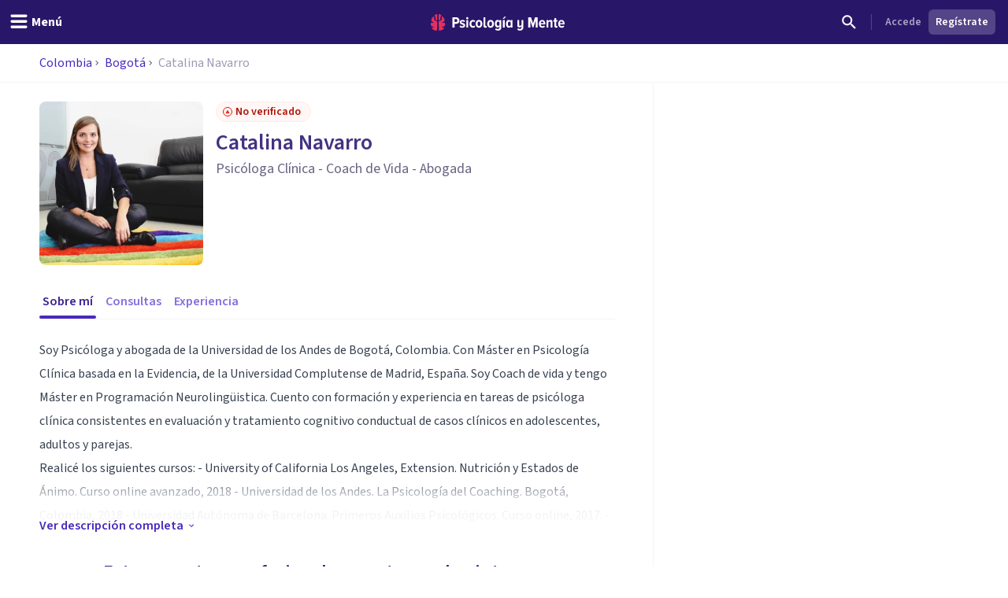

--- FILE ---
content_type: application/javascript; charset=UTF-8
request_url: https://psicologiaymente.com/_next/static/chunks/app/psicologos/%5Bid%5D/%5Bslug%5D/page-f99bd6533cf1edf9.js
body_size: 38626
content:
(self.webpackChunk_N_E=self.webpackChunk_N_E||[]).push([[5852,4013,3603],{96208:function(e,r,a){Promise.resolve().then(a.bind(a,24358)),Promise.resolve().then(a.bind(a,20828)),Promise.resolve().then(a.t.bind(a,11422,23)),Promise.resolve().then(a.t.bind(a,61598,23)),Promise.resolve().then(a.bind(a,34785)),Promise.resolve().then(a.bind(a,19035)),Promise.resolve().then(a.bind(a,65099)),Promise.resolve().then(a.bind(a,22934)),Promise.resolve().then(a.bind(a,83568)),Promise.resolve().then(a.bind(a,79283)),Promise.resolve().then(a.bind(a,66275)),Promise.resolve().then(a.bind(a,74322)),Promise.resolve().then(a.bind(a,81246)),Promise.resolve().then(a.bind(a,86805)),Promise.resolve().then(a.bind(a,64037)),Promise.resolve().then(a.bind(a,35700)),Promise.resolve().then(a.bind(a,11383)),Promise.resolve().then(a.bind(a,98735)),Promise.resolve().then(a.bind(a,76818)),Promise.resolve().then(a.bind(a,36217)),Promise.resolve().then(a.bind(a,90012)),Promise.resolve().then(a.bind(a,44917)),Promise.resolve().then(a.bind(a,65609)),Promise.resolve().then(a.bind(a,69612)),Promise.resolve().then(a.bind(a,73818)),Promise.resolve().then(a.bind(a,67452)),Promise.resolve().then(a.bind(a,67378)),Promise.resolve().then(a.bind(a,94512)),Promise.resolve().then(a.bind(a,63644)),Promise.resolve().then(a.bind(a,15617)),Promise.resolve().then(a.bind(a,71375)),Promise.resolve().then(a.bind(a,57326))},67324:function(e,r,a){"use strict";a.r(r),a.d(r,{ProfessionalsProvider:function(){return c},useProfessionals:function(){return o}});var s=a(52504),t=a(49745),l=a(36531),i=a(78905);let n=(0,t.createContext)({professionals:null,loading:!1,error:null}),o=()=>(0,t.useContext)(n),c=e=>{let{children:r,tags:a=[]}=e,{data:o,loading:c,error:d}=(0,l.a)(i.cGf,{variables:{tags:a}}),[u,p]=(0,t.useState)(null);return(0,t.useEffect)(()=>{(null==o?void 0:o.blogFeaturedProfessionals)&&p(o.blogFeaturedProfessionals)},[o]),(0,s.jsx)(n.Provider,{value:{professionals:u,loading:c,error:d||null},children:r})}},65099:function(e,r,a){"use strict";a.r(r),a.d(r,{FeaturedProfessionalsClient:function(){return y}});var s,t,l=a(52504),i=a(36531),n=a(78905);a(49745);var o=a(5506),c=a(68783),d=a.n(c),u=a(67324),p=a(90265),m=a(88526),x=a(62452),h=a(79199),f=a(32140),v=a(24878),g=a(6433),b=a(43678);(s=t||(t={})).IMAGE_LINK="IMAGE_LINK",s.DISPLAY_NAME="DISPLAY_NAME",s.VIEW_BUTTON="VIEW_BUTTON";let j=e=>{let{professionals:r,customTitle:a,maxProfessionals:s=4,isAnonimoPost:t}=e,{professionals:i}=(0,u.useProfessionals)(),c=r||i,j=(0,o.useRouter)(),y=(0,m.Z)();if(!c||0===c.length)return null;let w=c.slice(0,s),N=(e,r)=>{d().dataLayer({dataLayer:{event:"carousel_click",carousel_click:{source:n.iug.BlogPostIncontent,source_url:window.location.href,professional_id:e.id,professional_display_name:e.displayName,trigger_element:r}}}),j.push(e.resourcePath)},C=(e,r,a)=>{e.preventDefault(),N(r,a)},A=t?"/profesionales/".concat((null==y?void 0:y.toLowerCase())||"es"):"/directorio";return(0,l.jsxs)("div",{className:"flex flex-col gap-4",children:[t?(0,l.jsx)(l.Fragment,{}):(0,l.jsxs)(l.Fragment,{children:[(0,l.jsx)(b.D,{variant:"semibold",className:"text-center text-xl text-purple-pop-600 md:text-2xl",children:a||"Encuentra los mejores profesionales cerca de ti"}),(0,l.jsx)("div",{className:"flex flex-col gap-4 md:flex-row md:gap-x-2",children:w.map((e,r)=>{let{resourcePath:a,displayName:s,avatarResponsiveUrls:t,isGold:i,city:n,averageReviewRating:o}=e;return(0,l.jsx)("div",{className:"not-prose box-border flex w-full flex-col justify-center rounded-md border-2 border-purple-100 border-opacity-60",children:(0,l.jsxs)("div",{className:"flex h-full w-full flex-col gap-y-2",children:[(0,l.jsxs)("div",{className:"flex flex-col gap-3 md:hidden",children:[(0,l.jsxs)("div",{className:"flex justify-between gap-3",children:[(0,l.jsx)("a",{href:a,className:"ml-4 mt-2 shrink-0",onClick:r=>{C(r,e,"IMAGE_LINK")},children:(0,l.jsx)(x.q,{name:s,src:t.large,webpSrc:t.largeWebp,size:"medium",staticSize:!0,showGoldBadge:i,className:"h-20 w-20 object-cover"})}),(0,l.jsxs)("div",{className:"mt-2 flex flex-1 flex-col",children:[(0,l.jsx)("a",{href:a,onClick:r=>{C(r,e,"DISPLAY_NAME")},children:(0,l.jsx)(g.v,{variant:"bold",className:"text-purple-pop-600 md:hidden",children:(0,p.LF)(s)})}),n&&(0,l.jsxs)("div",{className:"flex min-h-[80px] flex-col md:py-2",children:[(0,l.jsx)(f.Yx,{label:n,prefixIcon:v.t,variant:"attribute",size:"xxxsmall",className:"mt-0.5 w-fit md:pl-2"}),e.specialities&&e.specialities.length>0&&(0,l.jsxs)("p",{className:"mt-0.5 line-clamp-2 text-[11px] leading-tight text-gray-500",children:[(0,l.jsx)("span",{className:"font-medium",children:"Especialidades:"})," ",e.specialities.slice(0,3).map(e=>e.name).join(", ")]})]})]})]}),(0,l.jsxs)("div",{className:"-mt-5 flex w-full gap-2 px-2",children:[(0,l.jsx)(h.zx,{btnType:"normal",size:"small",className:"flex-1 px-2 py-1.5",onClick:r=>{C(r,e,"VIEW_BUTTON")},children:"Contactar"}),(0,l.jsx)(h.zx,{btnType:"block",size:"small",className:"flex-1 px-2 py-1.5",onClick:r=>{C(r,e,"VIEW_BUTTON")},children:"Ver perfil"})]})]}),(0,l.jsxs)("div",{className:"hidden h-full flex-col md:flex",children:[(0,l.jsx)("a",{href:a,className:"h-full w-full",onClick:r=>{C(r,e,"IMAGE_LINK")},children:(0,l.jsx)(x.q,{name:s,src:t.large,webpSrc:t.largeWebp,staticSize:!0,className:"h-[180px] w-full rounded-t-md object-cover",showGoldBadge:i})}),(0,l.jsx)("div",{className:"flex h-full w-full flex-col justify-center",children:(0,l.jsxs)("div",{className:"p-x-2 flex flex-col items-center justify-center gap-y-2 text-center",children:[(0,l.jsxs)("a",{href:a,onClick:r=>{C(r,e,"DISPLAY_NAME")},children:[(0,l.jsx)(b.D,{variant:"bold",className:"hidden text-sm text-purple-pop-600 md:block",children:(0,p.LF)(s)}),(0,l.jsx)(g.v,{variant:"bold",className:"text-purple-pop-600 md:hidden",children:(0,p.LF)(s)})]}),n&&(0,l.jsxs)("div",{className:"flex min-h-[80px] flex-col px-2",children:[(0,l.jsx)("div",{className:"flex justify-center",children:(0,l.jsx)(f.Yx,{label:n,prefixIcon:v.t,variant:"attribute",className:"m-1"})}),e.specialities&&e.specialities.length>0&&(0,l.jsxs)("p",{className:"mt-1 line-clamp-3 text-[11px] leading-tight text-gray-500",children:[(0,l.jsx)("span",{className:"font-medium",children:"Especialidades:"})," ",e.specialities.slice(0,3).map(e=>e.name).join(", ")]})]})]})}),(0,l.jsx)("div",{className:"mt-0 hidden items-end md:flex md:w-full md:flex-col md:space-y-9px",children:(0,l.jsx)("div",{className:"w-1/2 p-2 md:w-full",children:(0,l.jsx)(h.zx,{btnType:"block",onClick:r=>{C(r,e,"VIEW_BUTTON")},children:"Ver perfil"})})})]})]})},r+s)})})]}),(0,l.jsx)("div",{className:"mt-4 rounded-lg border-2 border-purple-100 bg-purple-pop-100 p-4 shadow-sm md:p-4",children:(0,l.jsxs)("div",{className:"mt-0 flex flex-col items-center gap-1 text-center",children:[(0,l.jsx)(b.D,{variant:"semibold",className:"my-0 text-lg text-purple-pop-600 md:text-xl",children:t?"\xdanete a nuestra comunidad de profesionales":"Empieza hoy tu viaje de bienestar"}),(0,l.jsx)("p",{className:"text-sm text-purple-pop-600",children:t?"Reg\xedstrate y empieza a conseguir pacientes online.":"Accede a una amplia red de psic\xf3logos calificados. Empat\xeda y experiencia a tu servicio."}),(0,l.jsx)(h.zx,{btnType:"normal",className:"mt-1 w-full max-w-[280px] md:max-w-[320px]",onClick:()=>{j.push(A)},children:t?"Registrarme como profesional":"Encuentra profesionales"})]})})]})};function y(){let{data:e,loading:r}=(0,i.a)(n.cGf,{variables:{tags:[]}});return!r&&(null==e?void 0:e.blogFeaturedProfessionals.length)?(0,l.jsx)("section",{className:"mt-8",children:(0,l.jsx)(j,{professionals:e.blogFeaturedProfessionals,customTitle:"Estos son otros profesionales que te pueden interesar"})}):null}},22934:function(e,r,a){"use strict";a.r(r),a.d(r,{ProfessionalBreadcrumbs:function(){return d}});var s,t,l=a(52504),i=a(49745),n=a(44926),o=a(60045);(s=t||(t={})).up="up",s.down="down";let c=function(){let e=arguments.length>0&&void 0!==arguments[0]?arguments[0]:100,[r,a]=i.useState("up");return i.useEffect(()=>{let r=window.scrollY,s=a=>Math.abs(a-r)>e,t=e=>e>r&&!(r>0&&0===e)&&!(e>0&&0===r),l=()=>{let e=window.scrollY;s(e)&&(a(t(e)?"down":"up"),r=e>0?e:0)},i=()=>window.requestAnimationFrame(l);return window.addEventListener("scroll",i),()=>{window.removeEventListener("scroll",i)}},[e]),r};function d(e){let{staticBreadcrumbs:r,stickyBreadcrumbs:a}=e,s=i.useRef(null),[t,d]=(0,o.S)({elementRef:s}),u=c(8);return(0,l.jsxs)(l.Fragment,{children:[(0,l.jsx)("div",{className:"box-border w-full border-b border-grey-100 bg-white",ref:s,children:r}),(0,l.jsx)("div",{className:(0,n.W)("fixed top-14 z-30 w-full transform transition duration-300 ease-in-out",{hidden:!d||t,"-translate-y-12":d&&!("down"!==u)}),children:a})]})}},83568:function(e,r,a){"use strict";a.r(r),a.d(r,{ProfessionalContentDescription:function(){return o}});var s=a(52504),t=a(49745),l=a(44926),i=a(8323),n=a(19032);let o=e=>{let{initialHeight:r=50,className:a,children:o}=e,c=t.useRef(null),[d,u]=t.useState(null),[p,m]=t.useState(!1);return t.useEffect(()=>{u(c.current&&c.current.clientHeight<r?"auto":r)},[r]),(0,s.jsxs)("div",{className:"relative",children:[(0,s.jsx)("div",{ref:c,className:(0,l.Z)("prose prose-md overflow-hidden",a),style:{height:d},"data-testid":"contentDescription",children:o}),!p&&"auto"!==d&&(0,s.jsx)("div",{className:"absolute inset-x-0 bottom-0 flex h-20 items-end bg-gradient-to-t from-white via-white/90",children:(0,s.jsxs)("button",{className:"flex items-center space-x-1 text-purple-pop-500",onClick:()=>{m(!0),u("auto")},children:[(0,s.jsx)(n.u,{tag:"span",variant:"semibold",children:"Ver descripci\xf3n completa"}),(0,s.jsx)(i.g,{className:"h-3 w-3"})]})})]})}},79283:function(e,r,a){"use strict";a.r(r),a.d(r,{ProfessionalPageContent:function(){return l}});var s=a(52504);a(49745);var t=a(86805);function l(e){let{children:r}=e,{stickyBookingEngineRef:a}=(0,t.useProfessionalBookingEngineContext)();return(0,s.jsxs)(s.Fragment,{children:[(0,s.jsx)("div",{ref:a}),r]})}},66275:function(e,r,a){"use strict";a.r(r),a.d(r,{ProfessionalPublicBookingEngine:function(){return G}});var s=a(52504),t=a(49745),l=a(44926),i=a(78905),n=a(86805),o=a(64037),c=a(90265),d=a(27050),u=a(50600),p=a(88268),m=a(62452),x=a(32140),h=a(77835),f=a(87707),v=a(40686),g=a(2015),b=a(19032),j=a(6433),y=a(36531),w=a(91519),N=a(68783),C=a.n(N),A=a(67378),k=a(53167),P=a(63634),S=a(24476);let L=["Africa/Abidjan","Africa/Accra","Africa/Addis_Ababa","Africa/Algiers","Africa/Asmara","Africa/Bamako","Africa/Bangui","Africa/Banjul","Africa/Bissau","Africa/Blantyre","Africa/Brazzaville","Africa/Bujumbura","Africa/Cairo","Africa/Casablanca","Africa/Ceuta","Africa/Conakry","Africa/Dakar","Africa/Dar_es_Salaam","Africa/Djibouti","Africa/Douala","Africa/El_Aaiun","Africa/Freetown","Africa/Gaborone","Africa/Harare","Africa/Johannesburg","Africa/Juba","Africa/Kampala","Africa/Khartoum","Africa/Kigali","Africa/Kinshasa","Africa/Lagos","Africa/Libreville","Africa/Lome","Africa/Luanda","Africa/Lubumbashi","Africa/Lusaka","Africa/Malabo","Africa/Maputo","Africa/Maseru","Africa/Mbabane","Africa/Mogadishu","Africa/Monrovia","Africa/Nairobi","Africa/Ndjamena","Africa/Niamey","Africa/Nouakchott","Africa/Ouagadougou","Africa/Porto-Novo","Africa/Sao_Tome","Africa/Tripoli","Africa/Tunis","Africa/Windhoek","America/Adak","America/Anchorage","America/Anguilla","America/Antigua","America/Araguaina","America/Argentina/Buenos_Aires","America/Argentina/Catamarca","America/Argentina/Cordoba","America/Argentina/Jujuy","America/Argentina/La_Rioja","America/Argentina/Mendoza","America/Argentina/Rio_Gallegos","America/Argentina/Salta","America/Argentina/San_Juan","America/Argentina/San_Luis","America/Argentina/Tucuman","America/Argentina/Ushuaia","America/Aruba","America/Asuncion","America/Atikokan","America/Bahia","America/Bahia_Banderas","America/Barbados","America/Belem","America/Belize","America/Blanc-Sablon","America/Boa_Vista","America/Bogota","America/Boise","America/Cambridge_Bay","America/Campo_Grande","America/Cancun","America/Caracas","America/Cayenne","America/Cayman","America/Chicago","America/Chihuahua","America/Ciudad_Juarez","America/Costa_Rica","America/Creston","America/Cuiaba","America/Curacao","America/Danmarkshavn","America/Dawson","America/Dawson_Creek","America/Denver","America/Detroit","America/Dominica","America/Edmonton","America/Eirunepe","America/El_Salvador","America/Fort_Nelson","America/Fortaleza","America/Glace_Bay","America/Goose_Bay","America/Grand_Turk","America/Grenada","America/Guadeloupe","America/Guatemala","America/Guayaquil","America/Guyana","America/Halifax","America/Havana","America/Hermosillo","America/Indiana/Indianapolis","America/Indiana/Knox","America/Indiana/Marengo","America/Indiana/Petersburg","America/Indiana/Tell_City","America/Indiana/Vevay","America/Indiana/Vincennes","America/Indiana/Winamac","America/Inuvik","America/Iqaluit","America/Jamaica","America/Juneau","America/Kentucky/Louisville","America/Kentucky/Monticello","America/Kralendijk","America/La_Paz","America/Lima","America/Los_Angeles","America/Lower_Princes","America/Maceio","America/Managua","America/Manaus","America/Marigot","America/Martinique","America/Matamoros","America/Mazatlan","America/Menominee","America/Merida","America/Metlakatla","America/Mexico_City","America/Miquelon","America/Moncton","America/Monterrey","America/Montevideo","America/Montserrat","America/Nassau","America/New_York","America/Nome","America/Noronha","America/North_Dakota/Beulah","America/North_Dakota/Center","America/North_Dakota/New_Salem","America/Nuuk","America/Ojinaga","America/Panama","America/Paramaribo","America/Phoenix","America/Port-au-Prince","America/Port_of_Spain","America/Porto_Velho","America/Puerto_Rico","America/Punta_Arenas","America/Rankin_Inlet","America/Recife","America/Regina","America/Resolute","America/Rio_Branco","America/Santarem","America/Santiago","America/Santo_Domingo","America/Sao_Paulo","America/Scoresbysund","America/Sitka","America/St_Barthelemy","America/St_Johns","America/St_Kitts","America/St_Lucia","America/St_Thomas","America/St_Vincent","America/Swift_Current","America/Tegucigalpa","America/Thule","America/Tijuana","America/Toronto","America/Tortola","America/Vancouver","America/Whitehorse","America/Winnipeg","America/Yakutat","Antarctica/Casey","Antarctica/Davis","Antarctica/DumontDUrville","Antarctica/Macquarie","Antarctica/Mawson","Antarctica/McMurdo","Antarctica/Palmer","Antarctica/Rothera","Antarctica/Syowa","Antarctica/Troll","Antarctica/Vostok","Arctic/Longyearbyen","Asia/Aden","Asia/Almaty","Asia/Amman","Asia/Anadyr","Asia/Aqtau","Asia/Aqtobe","Asia/Ashgabat","Asia/Atyrau","Asia/Baghdad","Asia/Bahrain","Asia/Baku","Asia/Bangkok","Asia/Barnaul","Asia/Beirut","Asia/Bishkek","Asia/Brunei","Asia/Chita","Asia/Choibalsan","Asia/Colombo","Asia/Damascus","Asia/Dhaka","Asia/Dili","Asia/Dubai","Asia/Dushanbe","Asia/Famagusta","Asia/Gaza","Asia/Hebron","Asia/Ho_Chi_Minh","Asia/Hong_Kong","Asia/Hovd","Asia/Irkutsk","Asia/Jakarta","Asia/Jayapura","Asia/Jerusalem","Asia/Kabul","Asia/Kamchatka","Asia/Karachi","Asia/Kathmandu","Asia/Khandyga","Asia/Kolkata","Asia/Krasnoyarsk","Asia/Kuala_Lumpur","Asia/Kuching","Asia/Kuwait","Asia/Macau","Asia/Magadan","Asia/Makassar","Asia/Manila","Asia/Muscat","Asia/Nicosia","Asia/Novokuznetsk","Asia/Novosibirsk","Asia/Omsk","Asia/Oral","Asia/Phnom_Penh","Asia/Pontianak","Asia/Pyongyang","Asia/Qatar","Asia/Qostanay","Asia/Qyzylorda","Asia/Riyadh","Asia/Sakhalin","Asia/Samarkand","Asia/Seoul","Asia/Shanghai","Asia/Singapore","Asia/Srednekolymsk","Asia/Taipei","Asia/Tashkent","Asia/Tbilisi","Asia/Tehran","Asia/Thimphu","Asia/Tokyo","Asia/Tomsk","Asia/Ulaanbaatar","Asia/Urumqi","Asia/Ust-Nera","Asia/Vientiane","Asia/Vladivostok","Asia/Yakutsk","Asia/Yangon","Asia/Yekaterinburg","Asia/Yerevan","Atlantic/Azores","Atlantic/Bermuda","Atlantic/Canary","Atlantic/Cape_Verde","Atlantic/Faroe","Atlantic/Madeira","Atlantic/Reykjavik","Atlantic/South_Georgia","Atlantic/St_Helena","Atlantic/Stanley","Australia/Adelaide","Australia/Brisbane","Australia/Broken_Hill","Australia/Darwin","Australia/Eucla","Australia/Hobart","Australia/Lindeman","Australia/Lord_Howe","Australia/Melbourne","Australia/Perth","Australia/Sydney","Europe/Amsterdam","Europe/Andorra","Europe/Astrakhan","Europe/Athens","Europe/Belgrade","Europe/Berlin","Europe/Bratislava","Europe/Brussels","Europe/Bucharest","Europe/Budapest","Europe/Busingen","Europe/Chisinau","Europe/Copenhagen","Europe/Dublin","Europe/Gibraltar","Europe/Guernsey","Europe/Helsinki","Europe/Isle_of_Man","Europe/Istanbul","Europe/Jersey","Europe/Kaliningrad","Europe/Kirov","Europe/Kyiv","Europe/Lisbon","Europe/Ljubljana","Europe/London","Europe/Luxembourg","Europe/Madrid","Europe/Malta","Europe/Mariehamn","Europe/Minsk","Europe/Monaco","Europe/Moscow","Europe/Oslo","Europe/Paris","Europe/Podgorica","Europe/Prague","Europe/Riga","Europe/Rome","Europe/Samara","Europe/San_Marino","Europe/Sarajevo","Europe/Saratov","Europe/Simferopol","Europe/Skopje","Europe/Sofia","Europe/Stockholm","Europe/Tallinn","Europe/Tirane","Europe/Ulyanovsk","Europe/Vaduz","Europe/Vatican","Europe/Vienna","Europe/Vilnius","Europe/Volgograd","Europe/Warsaw","Europe/Zagreb","Europe/Zurich","Indian/Antananarivo","Indian/Chagos","Indian/Christmas","Indian/Cocos","Indian/Comoro","Indian/Kerguelen","Indian/Mahe","Indian/Maldives","Indian/Mauritius","Indian/Mayotte","Indian/Reunion","Pacific/Apia","Pacific/Auckland","Pacific/Bougainville","Pacific/Chatham","Pacific/Chuuk","Pacific/Easter","Pacific/Efate","Pacific/Fakaofo","Pacific/Fiji","Pacific/Funafuti","Pacific/Galapagos","Pacific/Gambier","Pacific/Guadalcanal","Pacific/Guam","Pacific/Honolulu","Pacific/Kanton","Pacific/Kiritimati","Pacific/Kosrae","Pacific/Kwajalein","Pacific/Majuro","Pacific/Marquesas","Pacific/Midway","Pacific/Nauru","Pacific/Niue","Pacific/Norfolk","Pacific/Noumea","Pacific/Pago_Pago","Pacific/Palau","Pacific/Pitcairn","Pacific/Pohnpei","Pacific/Port_Moresby","Pacific/Rarotonga","Pacific/Saipan","Pacific/Tahiti","Pacific/Tarawa","Pacific/Tongatapu","Pacific/Wake","Pacific/Wallis","UTC"],E=e=>{if(L.includes(e))return e;let r=e.split("/");if(r.length<2)return e;let a=r[0],s=r[r.length-1];return L.find(e=>{let r=e.split("/");if(r.length<2)return!1;let t=r[0],l=r[r.length-1];return t===a&&l===s})||e};var M=a(12087),z=a(11043),T=a(79199),R=a(87514),I=a(71601),_=a(67811),B=a(34635),V=a(58166);let D=R.countries.map(e=>{let{phoneAreaCode:r,isoAlpha2:a,name:s}=e;return{label:"".concat(s," (").concat(String(r),")"),value:a}}),F=[{label:"Para m\xed",value:"self"},{label:"Para otra persona",value:"other"}],O=e=>{let{professionalId:r,professionalPlaceId:a,selectedSlot:n,professionalDisplayName:o,onSubmit:c,onBack:d,isSubmitting:u=!1,errors:p={}}=e,{selectedTimezone:m}=(0,A.usePyMContext)(),{data:x}=(0,y.a)(i.mRK,{variables:{id:r},skip:!r}),[h,f]=(0,t.useState)({firstName:"",lastName:"",email:"",phoneCountry:"ES",phoneNumber:"",isSelfVisit:!0,patientRequestNotes:"",terms:!1,whatsappConsent:!1,selectedServiceId:""}),v=(()=>{if(!(null==x?void 0:x.professionalPlaces)||!a)return[];let e=x.professionalPlaces.find(e=>e.id===a);return(null==e?void 0:e.placeServices)?e.placeServices.filter(e=>e.isActive):[]})(),g=(e,r)=>{f(a=>({...a,[e]:r}))},w=()=>""!==h.firstName.trim()&&""!==h.lastName.trim()&&""!==h.email.trim()&&""!==h.phoneNumber.trim()&&""!==h.patientRequestNotes.trim()&&h.terms&&h.whatsappConsent;return(0,s.jsxs)("div",{className:"border-t border-gray-100 bg-white",children:[(0,s.jsx)("div",{className:"border-b border-gray-100 p-4",children:(0,s.jsxs)("div",{className:"flex items-center justify-between",children:[(0,s.jsxs)("div",{children:[(0,s.jsx)(j.v,{variant:"semibold",className:"text-purple-600",children:"Completar reserva"}),(0,s.jsx)(b.u,{size:"small",className:"mt-1 text-gray-600",children:(e=>{let r=(0,k.eP)({timestamp:e,timezone:m||M.y,formatType:"HH:mm"}),a=(0,k.eP)({timestamp:e,timezone:m||M.y,formatType:"EEEE, d MMMM yyyy"}),s=a.charAt(0).toUpperCase()+a.slice(1);return"".concat(s,", ").concat(r)})(n)})]}),(0,s.jsx)("button",{onClick:d,className:"text-gray-400 transition-colors hover:text-gray-600","aria-label":"Volver al calendario",children:(0,s.jsx)("svg",{className:"h-5 w-5",fill:"none",stroke:"currentColor",viewBox:"0 0 24 24",children:(0,s.jsx)("path",{strokeLinecap:"round",strokeLinejoin:"round",strokeWidth:2,d:"M15 19l-7-7 7-7"})})})]})}),(0,s.jsxs)("form",{onSubmit:e=>{e.preventDefault(),w()&&!u&&c(h)},className:"space-y-6 p-4",children:[(0,s.jsxs)("div",{className:"grid grid-cols-1 gap-3 md:grid-cols-2",children:[(0,s.jsxs)("div",{children:[(0,s.jsxs)(b.u,{className:"mb-2 text-purple-grey-600",children:["Nombre ",(0,s.jsx)("span",{className:"text-sm text-purple-400",children:"*"})]}),(0,s.jsx)("input",{id:"firstName",type:"text",value:h.firstName,onChange:e=>g("firstName",e.target.value),className:(0,l.Z)("box-border block w-full appearance-none rounded border bg-white px-3 py-3 font-body text-sm tracking-wide focus:border-purple-pop-500 focus:outline-none",p.firstName?"border-red-500":"border-purple-pop-300"),placeholder:"Tu nombre",required:!0}),p.firstName&&(0,s.jsx)(b.u,{size:"small",className:"mt-2 text-red-500",children:p.firstName})]}),(0,s.jsxs)("div",{children:[(0,s.jsxs)(b.u,{className:"mb-2 text-purple-grey-600",children:["Apellidos ",(0,s.jsx)("span",{className:"text-sm text-purple-400",children:"*"})]}),(0,s.jsx)("input",{id:"lastName",type:"text",value:h.lastName,onChange:e=>g("lastName",e.target.value),className:(0,l.Z)("box-border block w-full appearance-none rounded border bg-white px-3 py-3 font-body text-sm tracking-wide focus:border-purple-pop-500 focus:outline-none",p.lastName?"border-red-500":"border-purple-pop-300"),placeholder:"Tus apellidos",required:!0}),p.lastName&&(0,s.jsx)(b.u,{size:"small",className:"mt-2 text-red-500",children:p.lastName})]})]}),(0,s.jsxs)("div",{children:[(0,s.jsxs)(b.u,{className:"mb-2 text-purple-grey-600",children:["Email ",(0,s.jsx)("span",{className:"text-sm text-purple-400",children:"*"})]}),(0,s.jsx)("input",{id:"email",type:"email",value:h.email,onChange:e=>g("email",e.target.value),className:(0,l.Z)("box-border block w-full appearance-none rounded border bg-white px-3 py-3 font-body text-sm tracking-wide focus:border-purple-pop-500 focus:outline-none",p.email?"border-red-500":"border-purple-pop-300"),placeholder:"tu@email.com",required:!0}),p.email&&(0,s.jsx)(b.u,{size:"small",className:"mt-2 text-red-500",children:p.email})]}),(0,s.jsxs)("div",{children:[(0,s.jsxs)(b.u,{className:"mb-2 text-purple-grey-600",children:["Tel\xe9fono ",(0,s.jsx)("span",{className:"text-sm text-purple-400",children:"*"})]}),(0,s.jsxs)("div",{className:"flex space-x-2",children:[(0,s.jsx)("div",{className:"w-28 md:w-36",children:(0,s.jsx)(B.P,{placeholder:"Prefijo",error:!!p.phoneCountry,value:h.phoneCountry,options:D,onChange:e=>{g("phoneCountry",e.target.value)},showPrefixOnlyWhenSelected:!0})}),(0,s.jsx)("div",{className:"grow",children:(0,s.jsx)("input",{id:"phoneNumber",type:"tel",value:h.phoneNumber,onChange:(0,I.Rx)((0,I.G)(e=>g("phoneNumber",e))),className:(0,l.Z)("box-border block w-full appearance-none rounded border bg-white px-3 py-3 font-body text-sm tracking-wide focus:border-purple-pop-500 focus:outline-none",p.phoneNumber?"border-red-500":"border-purple-pop-300"),placeholder:"123 456 789",required:!0})})]}),(p.phoneCountry||p.phoneNumber)&&(0,s.jsx)(b.u,{size:"small",className:"mt-2 text-red-500",children:p.phoneCountry||p.phoneNumber})]}),(0,s.jsxs)("div",{children:[(0,s.jsxs)(b.u,{className:"mb-2 text-purple-grey-600",children:["\xbfPara qui\xe9n es la cita? ",(0,s.jsx)("span",{className:"text-sm text-purple-400",children:"*"})]}),(0,s.jsx)(V.E,{options:F,selected:h.isSelfVisit?"self":"other",onChange:e=>{g("isSelfVisit","self"===e)},className:"flex flex-row gap-6",error:p.isSelfVisit})]}),v.length>0&&(0,s.jsxs)("div",{children:[(0,s.jsx)(b.u,{className:"mb-2 text-purple-grey-600",children:"Servicio"}),(0,s.jsxs)("div",{className:"relative",children:[(0,s.jsxs)("select",{id:"selectedServiceId",value:h.selectedServiceId,onChange:e=>g("selectedServiceId",e.target.value),className:(0,l.Z)("box-border block w-full appearance-none rounded border bg-white px-3 py-3 pr-10 font-body text-sm tracking-wide focus:border-purple-pop-500 focus:outline-none",p.selectedServiceId?"border-red-500":"border-purple-pop-300"),children:[(0,s.jsx)("option",{value:"",children:"Selecciona un servicio"}),v.map(e=>{var r,a;let t=null!==(r=e.price)&&void 0!==r?r:e.professionalService.price,l=null!==(a=e.currency)&&void 0!==a?a:e.professionalService.currency;return(0,s.jsxs)("option",{value:e.id,children:[e.professionalService.name," - ",t," ",l]},e.id)}),(0,s.jsx)("option",{value:"other",children:"Otro"})]}),(0,s.jsx)("div",{className:"pointer-events-none absolute inset-y-0 right-0 flex items-center px-3 text-purple-grey-500",children:(0,s.jsx)("svg",{className:"h-4 w-4 fill-current",viewBox:"0 0 20 20",children:(0,s.jsx)("path",{d:"M5.293 7.293a1 1 0 011.414 0L10 10.586l3.293-3.293a1 1 0 111.414 1.414l-4 4a1 1 0 01-1.414 0l-4-4a1 1 0 010-1.414z"})})})]}),p.selectedServiceId&&(0,s.jsx)(b.u,{size:"small",className:"mt-2 text-red-500",children:p.selectedServiceId}),"other"===h.selectedServiceId&&(0,s.jsx)(b.u,{size:"small",className:"mt-2 text-purple-grey-400",children:"Escribe en los comentarios lo que necesitas"})]}),(0,s.jsxs)("div",{children:[(0,s.jsxs)(b.u,{className:"mb-2 text-purple-grey-600",children:["Comentarios ",(0,s.jsx)("span",{className:"text-sm text-purple-400",children:"*"})]}),(0,s.jsx)("textarea",{id:"patientRequestNotes",value:h.patientRequestNotes,onChange:e=>g("patientRequestNotes",e.target.value),className:(0,l.Z)("box-border block w-full resize-none appearance-none rounded border bg-white px-3 py-3 font-body text-sm tracking-wide focus:border-purple-pop-500 focus:outline-none",p.patientRequestNotes?"border-red-500":"border-purple-pop-300"),rows:3,placeholder:"Puedes a\xf1adir cualquier comentario que sea de inter\xe9s para el especialista",required:!0}),p.patientRequestNotes&&(0,s.jsx)(b.u,{size:"small",className:"mt-2 text-red-500",children:p.patientRequestNotes})]}),(0,s.jsx)("div",{children:(0,s.jsx)(_.X,{checked:h.terms,label:(0,s.jsxs)(s.Fragment,{children:["Acepto los"," ",(0,s.jsx)("a",{href:"/aviso-legal",target:"_blank",className:"text-purple-pop-500 underline hover:text-purple-pop-600",children:"t\xe9rminos y condiciones"})," ","y la"," ",(0,s.jsx)("a",{href:"/privacidad",target:"_blank",className:"text-purple-pop-500 underline hover:text-purple-pop-600",children:"pol\xedtica de privacidad"})]}),onChange:(0,I.gj)(e=>g("terms",e)),value:"terms",className:"-mx-2",required:!0,error:p.terms})}),(0,s.jsx)("div",{children:(0,s.jsx)(_.X,{checked:h.whatsappConsent,label:"Acepto recibir recordatorios y mensajes relacionados con mi cita por WhatsApp, usando mi n\xfamero solo para este fin",onChange:(0,I.gj)(e=>g("whatsappConsent",e)),value:"whatsapp_consent",className:"-mx-2",required:!0,error:p.whatsapp_consent})}),p.general&&(0,s.jsx)("div",{className:"rounded-lg border border-red-200 bg-red-50 p-4",children:(0,s.jsxs)("div",{className:"flex items-start",children:[(0,s.jsx)("svg",{className:"mr-3 mt-0.5 h-5 w-5 flex-shrink-0 text-red-400",fill:"none",stroke:"currentColor",viewBox:"0 0 24 24",children:(0,s.jsx)("path",{strokeLinecap:"round",strokeLinejoin:"round",strokeWidth:2,d:"M12 9v2m0 4h.01m-6.938 4h13.856c1.54 0 2.502-1.667 1.732-2.5L13.732 4c-.77-.833-1.964-.833-2.732 0L3.732 16.5c-.77.833.192 2.5 1.732 2.5z"})}),(0,s.jsxs)("div",{className:"flex-1",children:[(0,s.jsx)("h3",{className:"mb-1 text-sm font-medium text-red-800",children:"No se puede completar la reserva"}),(0,s.jsx)("p",{className:"mb-3 text-sm text-red-700",children:p.general.includes("horas desde")||p.general.includes("horas de antelaci\xf3n")?"".concat(p.general," Este profesional requiere un tiempo m\xednimo de antelaci\xf3n para las citas."):p.general}),(p.general.includes("horas desde")||p.general.includes("horas de antelaci\xf3n"))&&(0,s.jsxs)("button",{onClick:d,className:"inline-flex items-center rounded border border-red-300 bg-white px-3 py-1.5 text-xs font-medium text-red-700 hover:bg-red-50 focus:outline-none focus:ring-2 focus:ring-red-500 focus:ring-offset-2",children:[(0,s.jsx)("svg",{className:"mr-1 h-3 w-3",fill:"none",stroke:"currentColor",viewBox:"0 0 24 24",children:(0,s.jsx)("path",{strokeLinecap:"round",strokeLinejoin:"round",strokeWidth:2,d:"M15 19l-7-7 7-7"})}),"Elegir otra fecha"]})]})]})}),(0,s.jsxs)("div",{className:"flex flex-col gap-3 border-t border-gray-100 pt-4 sm:flex-row",children:[(0,s.jsx)(T.zx,{color:"primaryStroke",btnType:"block",onClick:d,disabled:u,className:"order-2 sm:order-1",children:"Volver"}),(0,s.jsx)(T.zx,{color:"primary",btnType:"block",type:"submit",disabled:!w()||u,className:"order-1 sm:order-2 sm:flex-1",children:u?(0,s.jsxs)("div",{className:"flex items-center justify-center",children:[(0,s.jsxs)("svg",{className:"-ml-1 mr-2 h-4 w-4 animate-spin text-white",fill:"none",viewBox:"0 0 24 24",children:[(0,s.jsx)("circle",{className:"opacity-25",cx:"12",cy:"12",r:"10",stroke:"currentColor",strokeWidth:"4"}),(0,s.jsx)("path",{className:"opacity-75",fill:"currentColor",d:"M4 12a8 8 0 018-8V0C5.373 0 0 5.373 0 12h4zm2 5.291A7.962 7.962 0 014 12H0c0 3.042 1.135 5.824 3 7.938l3-2.647z"})]}),"Enviando..."]}):"Reservar cita"})]})]})]})},W=e=>{let{professionalDisplayName:r,selectedSlot:a,onNewBooking:t}=e;return(0,s.jsx)("div",{className:"bg-white border-t border-gray-100",children:(0,s.jsxs)("div",{className:"p-6 text-center",children:[(0,s.jsx)("div",{className:"mx-auto flex items-center justify-center h-16 w-16 rounded-full bg-green-100 mb-4",children:(0,s.jsx)("svg",{className:"h-8 w-8 text-green-500",fill:"none",stroke:"currentColor",viewBox:"0 0 24 24",children:(0,s.jsx)("path",{strokeLinecap:"round",strokeLinejoin:"round",strokeWidth:2,d:"M5 13l4 4L19 7"})})}),(0,s.jsx)(j.v,{variant:"semibold",className:"text-green-600 mb-2",children:"\xa1Solicitud enviada con \xe9xito!"}),(0,s.jsxs)("div",{className:"bg-gray-50 rounded-lg p-4 mb-6 text-left",children:[(0,s.jsxs)(b.u,{size:"small",className:"text-gray-600 mb-2",children:[(0,s.jsx)("strong",{children:"Profesional:"})," ",r]}),(0,s.jsxs)(b.u,{size:"small",className:"text-gray-600 mb-2",children:[(0,s.jsx)("strong",{children:"Fecha y hora:"})," ",new Date(a).toLocaleDateString("es-ES",{weekday:"long",year:"numeric",month:"long",day:"numeric",hour:"2-digit",minute:"2-digit"})]}),(0,s.jsxs)(b.u,{size:"small",className:"text-gray-600",children:[(0,s.jsx)("strong",{children:"Estado:"})," ",(0,s.jsx)("span",{className:"text-amber-600",children:"Esperando confirmaci\xf3n"})]})]}),(0,s.jsx)("div",{className:"bg-blue-50 border border-blue-200 rounded-lg p-4 mb-6",children:(0,s.jsx)(b.u,{size:"small",className:"text-blue-800",children:"El profesional revisar\xe1 tu solicitud y te contactar\xe1 para confirmar la cita. Recibir\xe1s un email con los pr\xf3ximos pasos."})}),(0,s.jsx)("div",{className:"space-y-3",children:(0,s.jsx)(T.zx,{color:"primary",btnType:"block",onClick:t,children:"Solicitar otra cita"})})]})})},H={CALENDAR:1,FORM:2,SUCCESS:3},Z=e=>{var r;let{professionalId:a,professionalResourcePath:n,onSlotSelect:o,onClose:c,displayName:d,isVerified:u,averageReviewRating:m,isGold:x,hasOnlineServices:h}=e,{csrfToken:f}=(0,p.useViewer)(),{selectedTimezone:v}=(0,A.usePyMContext)(),g=window.location.pathname,[N,L]=(0,t.useState)(""),[R,I]=(0,t.useState)(""),[_,B]=(0,t.useState)([]),[V,D]=(0,t.useState)({}),[F,Z]=(0,t.useState)(new Set),[G,q]=(0,t.useState)(H.CALENDAR),[U,K]=(0,t.useState)(!1),[Y,J]=(0,t.useState)({}),[X,Q]=(0,t.useState)(!1),[$,ee]=(0,t.useState)(!1),[er,ea]=(0,t.useState)(0),[es]=(0,t.useState)(5),et=new Date,el=()=>{let e=[];for(let r=0;r<365;r++){let a=new Date(et);a.setDate(et.getDate()+r),e.push(a.toISOString().split("T")[0])}return e},ei=()=>{let e=el(),r=er*es;return e.slice(r,r+es)},{data:en,loading:eo}=(0,y.a)(i.mRK,{variables:{id:a},fetchPolicy:"cache-and-network"}),{data:ec,loading:ed}=(0,y.a)(i.xVi,{variables:{id:a},fetchPolicy:"cache-and-network"}),eu=()=>{let e=ei(),r=new Set;return e.forEach(e=>{let a=new Date(e),s="".concat(a.getFullYear(),"-").concat(a.getMonth()+1);r.add(s)}),Array.from(r).map(e=>{let[r,a]=e.split("-").map(Number);return{year:r,month:a}})},[ep,em]=(ei()[0]||et.toISOString().split("T")[0]).split("-"),{data:ex,loading:eh}=(0,y.a)(i.rHQ,{variables:{professionalId:parseInt(a),year:ep,month:em},fetchPolicy:"cache-and-network"}),{data:ef,loading:ev,refetch:eg}=(0,y.a)(i.rHQ,{variables:{professionalId:parseInt(a),year:ep,month:em,placeId:N||void 0},skip:!N}),[eb,ej]=(0,t.useState)({});(0,t.useEffect)(()=>{N&&(async()=>{let e=eu(),r={...eb},s=!1;for(let{year:t,month:l}of e){let e="".concat(t,"-").concat(l);if(!r[e])try{let{data:i}=await eg({professionalId:parseInt(a),year:String(t),month:String(l),placeId:N});i&&(r[e]=i,s=!0)}catch(r){console.error("Error fetching data for ".concat(e,":"),r)}}s&&ej(r)})()},[N,er]);let ey=(0,t.useMemo)(()=>{let e=eu(),r=[];return e.forEach(e=>{let{year:a,month:s}=e,t=eb["".concat(a,"-").concat(s)];(null==t?void 0:t.professionalPublicCalendarSlots)&&t.professionalPublicCalendarSlots.forEach(e=>{let a=r.find(r=>r.id===e.id);a?a.slots=[...a.slots||[],...e.slots||[]]:r.push({...e})})}),r.length>0?{professionalPublicCalendarSlots:r}:null},[eb,er,N]);(0,t.useEffect)(()=>{if((null==en?void 0:en.professionalPlaces)&&(null==ex?void 0:ex.professionalPublicCalendarSlots)){let e=en.professionalPlaces.filter(e=>e.isPublic),r=new Set(ex.professionalPublicCalendarSlots.filter(e=>{var r;return(null===(r=e.slots)||void 0===r?void 0:r.length)>0}).map(e=>e.id)),a=e.filter(e=>r.has(e.id)).map(e=>({id:e.id,label:e.label||(e.isOnline?"Online":e.address||"Presencial"),isPrimary:e.isPrimary,isOnline:e.isOnline,timezone:"UTC",address:e.address||"Online"})).sort((e,r)=>!e.isOnline&&r.isOnline?-1:e.isOnline&&!r.isOnline?1:e.isPrimary&&!r.isPrimary?-1:!e.isPrimary&&r.isPrimary?1:0);B(a),a.length>0&&!N&&L(a[0].id),N&&!r.has(N)&&a.length>0&&L(a[0].id)}},[en,ex,N]),(0,t.useEffect)(()=>{if((null==ey?void 0:ey.professionalPublicCalendarSlots)&&N){let e=ey.professionalPublicCalendarSlots,r={};e.forEach(e=>{e.id===N&&e.slots&&e.slots.length>0&&e.slots.forEach(a=>{let s=(0,k.eP)({timestamp:a.startsAt,timezone:v||M.y,formatType:"yyyy-MM-dd"});r[s]||(r[s]=[]),r[s].push({id:"".concat(e.id,"-").concat(a.startsAt),startsAt:a.startsAt,endsAt:a.endsAt,duration:a.duration||60,calendarId:e.id,calendarLabel:e.label})})});let a=new Date,s=(0,k.eP)({timestamp:a.toISOString(),timezone:v||M.y,formatType:"yyyy-MM-dd"});Object.keys(r).forEach(e=>{r[e].sort((e,r)=>{let a=(0,k.eP)({timestamp:e.startsAt,timezone:v||M.y,formatType:"HH:mm"}),s=(0,k.eP)({timestamp:r.startsAt,timezone:v||M.y,formatType:"HH:mm"});return a.localeCompare(s)}),e===s&&(r[e]=r[e].filter(e=>(0,w.Z)(e.startsAt,v||M.y)>a))}),D(r),Q(!1)}else D({}),X||Q(!1)},[ey,N,X,v]),(0,t.useEffect)(()=>{N&&(ea(0),I(""),Z(new Set))},[N]);let ew=e=>{I(e),q(H.FORM),o&&o(N,e)},eN=async e=>{K(!0),J({});try{let r;try{r=await (0,P.d)()}catch(e){console.error("Failed to get fingerprint:",e)}let s=(0,S.DS)(),t=s.length>0?JSON.stringify(s):void 0,l=(0,z.BC)("api/psicologos/".concat(a,"/pedir-cita")),i=R.replace("T"," ").substring(0,16),n=_.find(e=>e.id===N),o=(null==n?void 0:n.isOnline)||!1,c=E(v||M.y),d={scheduled_at:i,type:o?"online":"offline",professional_place_id:N,first_name:e.firstName,last_name:e.lastName,email:e.email,phone_country:e.phoneCountry,phone_number:e.phoneNumber,flag_self_visit:e.isSelfVisit,patient_request_notes:e.patientRequestNotes,terms:e.terms,whatsapp_consent:e.whatsappConsent,user_timezone:c,origin:"professional_show",contact_url:g,fingerprint:r,lead_path:t,...e.selectedServiceId&&"other"!==e.selectedServiceId?{professional_place_service_id:parseInt(e.selectedServiceId)}:{}},u=await fetch(l,{method:"POST",credentials:"include",headers:{Accept:"application/json","Content-Type":"application/json","X-Requested-With":"XMLHttpRequest"},body:JSON.stringify(d)}),p=await u.json();if(u.ok)(0,S.t4)(),C().dataLayer({dataLayer:{event:"generate_booking",generate_booking:{place_type:o?"online":"physical"}}}),q(H.SUCCESS);else if(422===u.status){if(p.errors){if(p.errors.scheduled_at){let e={general:p.errors.scheduled_at[0]};J(e)}else J(p.errors)}else if(p.message){let e={general:p.message};J(e)}else J({general:"Error de validaci\xf3n"})}else J({general:p.message||"Error del servidor (".concat(u.status,")")})}catch(e){J({general:"Error al enviar la solicitud. Por favor, intenta de nuevo."})}finally{K(!1)}},eC=()=>er>0,eA=()=>(er+1)*es<el().length,ek=e=>{let[r,a,s]=e.split("-").map(Number),t=new Date(r,a-1,s).toLocaleDateString("es-ES",{weekday:"long",day:"numeric",month:"long"});return t.charAt(0).toUpperCase()+t.slice(1)},eP=e=>(0,k.eP)({timestamp:e,timezone:v||M.y,formatType:"HH:mm"}),eS=e=>{L(e),I(""),Z(new Set),ea(0),ej({}),D({}),Q(!0)},eL=e=>{let r=new Set(F);r.has(e)?r.delete(e):r.add(e),Z(r)},eE=ei(),eM=eo||ev||eh||ed||X,ez=(null==ec?void 0:null===(r=ec.professional)||void 0===r?void 0:r.displayName)||"Profesional";return G===H.FORM?(0,s.jsx)(O,{professionalId:a,professionalPlaceId:N,selectedSlot:R,professionalDisplayName:ez,onSubmit:eN,onBack:()=>{q(H.CALENDAR),J({})},isSubmitting:U,errors:Y}):G===H.SUCCESS?(0,s.jsx)(W,{professionalDisplayName:ez,selectedSlot:R,onNewBooking:()=>{I(""),q(H.CALENDAR),J({})}}):eM?(0,s.jsxs)("div",{className:"border-t border-gray-100 bg-white",children:[(0,s.jsxs)("div",{className:"p-4",children:[d&&(0,s.jsxs)("div",{className:"mb-4 border-b border-gray-100 pb-4",children:[(0,s.jsxs)(j.v,{tag:"h6",variant:"semibold",className:"mb-2 text-purple-600",children:["Reserva tu cita con ",d]}),(u||m)&&(0,s.jsxs)("div",{className:"inline-flex items-center space-x-2",children:[u&&(0,s.jsxs)("div",{className:"inline-flex items-center space-x-1 rounded-full bg-purple-100 px-2 py-1",children:[(0,s.jsx)("svg",{className:"h-4 w-4 text-purple-600",fill:"currentColor",viewBox:"0 0 20 20",children:(0,s.jsx)("path",{fillRule:"evenodd",d:"M6.267 3.455a3.066 3.066 0 001.745-.723 3.066 3.066 0 013.976 0 3.066 3.066 0 001.745.723 3.066 3.066 0 012.812 2.812c.051.643.304 1.254.723 1.745a3.066 3.066 0 010 3.976 3.066 3.066 0 00-.723 1.745 3.066 3.066 0 01-2.812 2.812 3.066 3.066 0 00-1.745.723 3.066 3.066 0 01-3.976 0 3.066 3.066 0 00-1.745-.723 3.066 3.066 0 01-2.812-2.812 3.066 3.066 0 00-.723-1.745 3.066 3.066 0 010-3.976 3.066 3.066 0 00.723-1.745 3.066 3.066 0 012.812-2.812zm7.44 5.252a1 1 0 00-1.414-1.414L9 10.586 7.707 9.293a1 1 0 00-1.414 1.414l2 2a1 1 0 001.414 0l4-4z",clipRule:"evenodd"})}),(0,s.jsx)(b.u,{size:"small",className:"font-medium text-purple-600",children:"Verificado"})]}),m&&(0,s.jsxs)("div",{className:"inline-flex items-center space-x-1",children:[(0,s.jsx)("svg",{className:"h-4 w-4 text-yellow-400",fill:"currentColor",viewBox:"0 0 20 20",children:(0,s.jsx)("path",{d:"M9.049 2.927c.3-.921 1.603-.921 1.902 0l1.07 3.292a1 1 0 00.95.69h3.462c.969 0 1.371 1.24.588 1.81l-2.8 2.034a1 1 0 00-.364 1.118l1.07 3.292c.3.921-.755 1.688-1.54 1.118l-2.8-2.034a1 1 0 00-1.175 0l-2.8 2.034c-.784.57-1.838-.197-1.539-1.118l1.07-3.292a1 1 0 00-.364-1.118L2.98 8.72c-.783-.57-.38-1.81.588-1.81h3.461a1 1 0 00.951-.69l1.07-3.292z"})}),(0,s.jsx)(b.u,{size:"small",className:"text-gray-600",children:m})]})]})]}),(0,s.jsx)("div",{className:"mb-4 md:hidden",children:(0,s.jsx)(T.zx,{color:"primary",btnType:"block",onClick:()=>ee(!$),children:(0,s.jsxs)("div",{className:"flex items-center justify-center space-x-2",children:[(0,s.jsx)("svg",{className:"h-5 w-5",fill:"none",stroke:"currentColor",viewBox:"0 0 24 24",children:(0,s.jsx)("path",{strokeLinecap:"round",strokeLinejoin:"round",strokeWidth:2,d:"M8 7V3m8 4V3m-9 8h10M5 21h14a2 2 0 002-2V7a2 2 0 00-2-2H5a2 2 0 00-2 2v12a2 2 0 002 2z"})}),(0,s.jsx)("span",{children:$?"Ocultar calendario":"Reservar cita"})]})})}),(0,s.jsxs)("div",{className:(0,l.Z)("md:block",$?"block":"hidden"),children:[_.length>0&&(0,s.jsxs)("div",{className:"mb-4",children:[(0,s.jsx)(j.v,{variant:"semibold",className:"mb-3 font-body text-subhead font-semibold text-purple-600",children:"Reservar cita"}),(0,s.jsx)("div",{className:"flex space-x-2",children:_.map(e=>(0,s.jsx)("button",{onClick:()=>eS(e.id),className:(0,l.Z)("rounded-lg px-3 py-2 text-sm font-medium transition-colors",N===e.id?"bg-purple-600 text-white":"bg-gray-100 text-gray-700 hover:bg-gray-200"),disabled:1===_.length,children:e.label},e.id))})]}),(0,s.jsxs)("div",{className:"mb-6 text-center",children:[(0,s.jsx)("div",{className:"mb-4 inline-flex h-16 w-16 items-center justify-center rounded-full bg-purple-100",children:(0,s.jsxs)("svg",{className:"h-8 w-8 animate-spin text-purple-600",fill:"none",viewBox:"0 0 24 24",xmlns:"http://www.w3.org/2000/svg",children:[(0,s.jsx)("circle",{className:"opacity-25",cx:"12",cy:"12",r:"10",stroke:"currentColor",strokeWidth:"4"}),(0,s.jsx)("path",{className:"opacity-75",fill:"currentColor",d:"M4 12a8 8 0 018-8V0C5.373 0 0 5.373 0 12h4zm2 5.291A7.962 7.962 0 014 12H0c0 3.042 1.135 5.824 3 7.938l3-2.647z"})]})}),(0,s.jsx)(j.v,{variant:"semibold",className:"mb-2 text-gray-900",children:Object.keys(eb).length>0?"Cargando horarios...":"Cargando calendario..."}),(0,s.jsx)(b.u,{size:"small",className:"text-gray-600",children:Object.keys(eb).length>0?"Obteniendo horarios disponibles para las fechas seleccionadas":"Los horarios se actualizan en tiempo real"})]}),(0,s.jsx)("div",{className:"rounded-lg bg-gray-50 p-4",children:(0,s.jsxs)("div",{className:"animate-pulse space-y-3",children:[(0,s.jsx)("div",{className:"h-4 w-3/4 rounded bg-gray-200"}),(0,s.jsx)("div",{className:"grid grid-cols-4 gap-2",children:[1,2,3,4].map(e=>(0,s.jsx)("div",{className:"h-8 rounded bg-gray-200"},e))})]})})]})]}),h&&(0,s.jsxs)("div",{className:"flex space-x-1 bg-purple-100 px-3 py-2",children:[(0,s.jsx)("svg",{className:"h-5 w-5 shrink-0 text-purple-400",fill:"none",stroke:"currentColor",viewBox:"0 0 24 24",children:(0,s.jsx)("path",{strokeLinecap:"round",strokeLinejoin:"round",strokeWidth:2,d:"M15 10l4.553-2.276A1 1 0 0121 8.618v6.764a1 1 0 01-1.447.894L15 14M5 18h8a2 2 0 002-2V8a2 2 0 00-2-2H5a2 2 0 00-2 2v8a2 2 0 002 2z"})}),(0,s.jsxs)(b.u,{size:"small",className:"text-purple-400",children:["Ofrece ",(0,s.jsx)("span",{className:"font-semibold",children:"terapia online"})]})]})]}):(0,s.jsxs)("div",{className:"border-t border-gray-100 bg-white",children:[(0,s.jsxs)("div",{className:"p-4",children:[d&&(0,s.jsxs)("div",{className:"mb-4 border-b border-gray-100 pb-4",children:[(0,s.jsxs)(j.v,{tag:"h6",variant:"semibold",className:"mb-2 text-purple-600",children:["Reserva tu cita con ",d]}),(u||m)&&(0,s.jsxs)("div",{className:"inline-flex items-center space-x-2",children:[u&&(0,s.jsxs)("div",{className:"inline-flex items-center space-x-1 rounded-full bg-purple-100 px-2 py-1",children:[(0,s.jsx)("svg",{className:"h-4 w-4 text-purple-600",fill:"currentColor",viewBox:"0 0 20 20",children:(0,s.jsx)("path",{fillRule:"evenodd",d:"M6.267 3.455a3.066 3.066 0 001.745-.723 3.066 3.066 0 013.976 0 3.066 3.066 0 001.745.723 3.066 3.066 0 012.812 2.812c.051.643.304 1.254.723 1.745a3.066 3.066 0 010 3.976 3.066 3.066 0 00-.723 1.745 3.066 3.066 0 01-2.812 2.812 3.066 3.066 0 00-1.745.723 3.066 3.066 0 01-3.976 0 3.066 3.066 0 00-1.745-.723 3.066 3.066 0 01-2.812-2.812 3.066 3.066 0 00-.723-1.745 3.066 3.066 0 010-3.976 3.066 3.066 0 00.723-1.745 3.066 3.066 0 012.812-2.812zm7.44 5.252a1 1 0 00-1.414-1.414L9 10.586 7.707 9.293a1 1 0 00-1.414 1.414l2 2a1 1 0 001.414 0l4-4z",clipRule:"evenodd"})}),(0,s.jsx)(b.u,{size:"small",className:"font-medium text-purple-600",children:"Verificado"})]}),m&&(0,s.jsxs)("div",{className:"inline-flex items-center space-x-1",children:[(0,s.jsx)("svg",{className:"h-4 w-4 text-yellow-400",fill:"currentColor",viewBox:"0 0 20 20",children:(0,s.jsx)("path",{d:"M9.049 2.927c.3-.921 1.603-.921 1.902 0l1.07 3.292a1 1 0 00.95.69h3.462c.969 0 1.371 1.24.588 1.81l-2.8 2.034a1 1 0 00-.364 1.118l1.07 3.292c.3.921-.755 1.688-1.54 1.118l-2.8-2.034a1 1 0 00-1.175 0l-2.8 2.034c-.784.57-1.838-.197-1.539-1.118l1.07-3.292a1 1 0 00-.364-1.118L2.98 8.72c-.783-.57-.38-1.81.588-1.81h3.461a1 1 0 00.951-.69l1.07-3.292z"})}),(0,s.jsx)(b.u,{size:"small",className:"text-gray-600",children:m})]})]})]}),(0,s.jsx)("div",{className:"mb-4 md:hidden",children:(0,s.jsx)(T.zx,{color:"primary",btnType:"block",onClick:()=>ee(!$),children:(0,s.jsxs)("div",{className:"flex items-center justify-center space-x-2",children:[(0,s.jsx)("svg",{className:"h-5 w-5",fill:"none",stroke:"currentColor",viewBox:"0 0 24 24",children:(0,s.jsx)("path",{strokeLinecap:"round",strokeLinejoin:"round",strokeWidth:2,d:"M8 7V3m8 4V3m-9 8h10M5 21h14a2 2 0 002-2V7a2 2 0 00-2-2H5a2 2 0 00-2 2v12a2 2 0 002 2z"})}),(0,s.jsx)("span",{children:$?"Ocultar calendario":"Reservar cita"})]})})}),(0,s.jsxs)("div",{className:(0,l.Z)("md:block",$?"block":"hidden"),children:[_.length>0&&(0,s.jsxs)("div",{className:"mb-4",children:[(0,s.jsx)(j.v,{variant:"semibold",className:"mb-3 font-body text-subhead font-semibold text-purple-600",children:"Reservar cita"}),(0,s.jsx)("div",{className:"flex space-x-2",children:_.map(e=>(0,s.jsx)("button",{onClick:()=>eS(e.id),className:(0,l.Z)("rounded-lg px-3 py-2 text-sm font-medium transition-colors",N===e.id?"bg-purple-600 text-white":"bg-gray-100 text-gray-700 hover:bg-gray-200"),disabled:1===_.length,children:e.label},e.id))})]}),(0,s.jsxs)("div",{className:"mb-4 flex items-center justify-between rounded-lg bg-gray-50 p-3",children:[(0,s.jsx)("button",{onClick:()=>{eC()&&(ea(e=>e-1),Z(new Set))},disabled:!eC(),className:(0,l.Z)("flex h-10 w-10 items-center justify-center rounded-full transition-colors",eC()?"bg-purple-100 text-purple-600 hover:bg-purple-200":"cursor-not-allowed bg-gray-100 text-gray-300"),"aria-label":"D\xedas anteriores",children:(0,s.jsx)("svg",{className:"h-5 w-5",fill:"none",stroke:"currentColor",viewBox:"0 0 24 24",children:(0,s.jsx)("path",{strokeLinecap:"round",strokeLinejoin:"round",strokeWidth:2,d:"M15 19l-7-7 7-7"})})}),(0,s.jsx)("div",{className:"text-center",children:(0,s.jsx)(b.u,{variant:"semibold",className:"text-gray-900",children:(()=>{let e=ei();if(0===e.length)return"";let r=e[0],a=e[e.length-1],[s,t,l]=r.split("-").map(Number),[i,n,o]=a.split("-").map(Number),c=new Date(s,t-1,l),d=new Date(i,n-1,o);if(1===e.length)return c.toLocaleDateString("es-ES",{day:"numeric",month:"long",year:"numeric"});if(c.getMonth()===d.getMonth()&&c.getFullYear()===d.getFullYear()){let e=c.toLocaleDateString("es-ES",{month:"long"}),r=c.getFullYear();return"".concat(l," al ").concat(o," de ").concat(e.charAt(0).toUpperCase()+e.slice(1)," ").concat(r)}{let e=d.toLocaleDateString("es-ES",{month:"long"}),r=d.getFullYear();return"".concat(l," al ").concat(o," de ").concat(e.charAt(0).toUpperCase()+e.slice(1)," ").concat(r)}})()})}),(0,s.jsx)("button",{onClick:()=>{eA()&&(ea(e=>e+1),Z(new Set))},disabled:!eA(),className:(0,l.Z)("flex h-10 w-10 items-center justify-center rounded-full transition-colors",eA()?"bg-purple-100 text-purple-600 hover:bg-purple-200":"cursor-not-allowed bg-gray-100 text-gray-300"),"aria-label":"D\xedas siguientes",children:(0,s.jsx)("svg",{className:"h-5 w-5",fill:"none",stroke:"currentColor",viewBox:"0 0 24 24",children:(0,s.jsx)("path",{strokeLinecap:"round",strokeLinejoin:"round",strokeWidth:2,d:"M9 5l7 7-7 7"})})})]}),(0,s.jsx)("div",{className:"space-y-3",children:eE.map(e=>{let r=V[e];if(!r||0===r.length)return null;let a=F.has(e)?r:r.slice(0,6),t=r.length>6;return(0,s.jsxs)("div",{className:"overflow-hidden rounded-lg border border-gray-200",children:[(0,s.jsx)("div",{className:"border-b border-gray-200 bg-gray-50 px-4 py-3",children:(0,s.jsx)(b.u,{variant:"semibold",className:"text-gray-900",children:ek(e)})}),(0,s.jsxs)("div",{className:"p-4",children:[(0,s.jsx)("div",{className:"mb-3 grid grid-cols-3 gap-2",children:a.map((e,r)=>(0,s.jsx)("button",{onClick:()=>ew(e.startsAt),className:(0,l.Z)("rounded-lg px-3 py-2 text-sm font-medium transition-colors",R===e.startsAt?"bg-purple-600 text-white":"border border-gray-300 bg-white text-gray-700 hover:border-purple-300 hover:bg-purple-50"),children:eP(e.startsAt)},r))}),t&&(0,s.jsx)("button",{onClick:()=>eL(e),className:"flex items-center text-sm font-medium text-purple-600 hover:text-purple-700",children:F.has(e)?(0,s.jsxs)(s.Fragment,{children:[(0,s.jsx)("svg",{className:"mr-1 h-4 w-4",fill:"none",stroke:"currentColor",viewBox:"0 0 24 24",children:(0,s.jsx)("path",{strokeLinecap:"round",strokeLinejoin:"round",strokeWidth:2,d:"M5 15l7-7 7 7"})}),"Mostrar menos"]}):(0,s.jsxs)(s.Fragment,{children:[(0,s.jsx)("svg",{className:"mr-1 h-4 w-4",fill:"none",stroke:"currentColor",viewBox:"0 0 24 24",children:(0,s.jsx)("path",{strokeLinecap:"round",strokeLinejoin:"round",strokeWidth:2,d:"M19 9l-7 7-7-7"})}),"+",r.length-6," m\xe1s"]})})]})]},e)})}),0===_.length&&!eM&&(0,s.jsxs)("div",{className:"py-8 text-center",children:[(0,s.jsx)("svg",{className:"mx-auto mb-4 h-12 w-12 text-gray-400",fill:"none",stroke:"currentColor",viewBox:"0 0 24 24",children:(0,s.jsx)("path",{strokeLinecap:"round",strokeLinejoin:"round",strokeWidth:2,d:"M8 7V3m8 4V3m-9 8h10M5 21h14a2 2 0 002-2V7a2 2 0 00-2-2H5a2 2 0 002 2v12a2 2 0 002 2z"})}),(0,s.jsx)(j.v,{variant:"semibold",className:"mb-2 text-gray-900",children:"No hay calendarios disponibles"}),(0,s.jsx)(b.u,{size:"small",className:"mb-4 text-gray-600",children:"Este profesional no tiene calendarios con horarios disponibles en este momento."})]})]})]}),h&&(0,s.jsxs)("div",{className:"flex space-x-1 bg-purple-100 px-3 py-2",children:[(0,s.jsx)("svg",{className:"h-5 w-5 shrink-0 text-purple-400",fill:"none",stroke:"currentColor",viewBox:"0 0 24 24",children:(0,s.jsx)("path",{strokeLinecap:"round",strokeLinejoin:"round",strokeWidth:2,d:"M15 10l4.553-2.276A1 1 0 0121 8.618v6.764a1 1 0 01-1.447.894L15 14M5 18h8a2 2 0 002-2V8a2 2 0 00-2-2H5a2 2 0 00-2 2v8a2 2 0 002 2z"})}),(0,s.jsxs)(b.u,{size:"small",className:"text-purple-400",children:["Ofrece ",(0,s.jsx)("span",{className:"font-semibold",children:"terapia online"})]})]})]})},G=e=>{var r;let{acceptsBookings:a,avatarUrl:t,webpAvatarUrl:y,averageReviewRating:w,className:N,displayName:C,dropdownPosition:A="bottomRight",averageCost:k,sessionCurrency:P,formattedPhoneNumber:S,formattedWhatsAppNumber:L,hasOnlineServices:E,isGold:M,isPremium:z,isPublicPhoneNumber:T,isVerified:R,isWhatsAppAvailable:I,noBorder:_,phoneCountry:B,professionalId:V,professionalResourcePath:D,reverse:F,shortDisplayName:O,showStickyVariant:W,hideIfOwnProfile:H}=e,{bookingEngineObserver:G,showStickyBookingEngineAtBottom:q,showInlineCalendar:U,toggleInlineCalendar:K}=(0,n.useProfessionalBookingEngineContext)(),{handleToggleContactModalVisibility:Y}=(0,o.useProfessionalContactModalContext)(),{handleToggleVisibility:J,ref:X,show:Q}=(0,u.R)(),{data:$}=(0,p.useViewer)(),ee=null==$?void 0:$.viewer,er=(null==ee?void 0:null===(r=ee.professional)||void 0===r?void 0:r.id)===V,ea=S&&M&&T,es=window.location.pathname,{contactOptions:et,openWhatsApp:el,trackPhoneContact:ei,trackWhatsAppContact:en}=(0,d.l)({professionalId:V,professionalDisplayName:C,professionalStartingCost:k,professionalCurrency:P,professionalPlan:z?"premium":M?"gold":"free",formattedPhoneNumber:S,formattedWhatsAppNumber:L,contactOrigin:i.iug.ProfessionalShow,contactUrl:es,countryCode:null,showPhoneButton:ea,showWhatsAppButton:I&&!!z,onShowEmailContactModal:Y,onShowPhoneContactModal:J,onShowWhatsAppFormModal:()=>{en("","","","","").then(()=>{el()}).catch(e=>{console.error("Failed to track WhatsApp contact:",e),el()})},onShowPhoneFormModal:()=>{ei("","","","","").then(()=>{J()}).catch(e=>{console.error("Failed to track phone contact:",e),J()})}}),eo=W&&(null==N?void 0:N.includes("transition"))&&(null==N?void 0:N.includes("duration-"));if(W&&eo&&!G||H&&er||W&&(U||a))return null;let ec=W?C:"Contacta con ".concat((0,c.LF)(O));return(0,s.jsxs)(s.Fragment,{children:[(0,s.jsxs)("div",{className:(0,l.Z)("flex bg-white",{"box-border rounded-lg border-4 border-purple-100":!_},F?"flex-col-reverse":"flex-col",N,{"translate-y-0 opacity-100":eo&&q},{"-translate-y-2.5 opacity-0":eo&&!q}),children:[(0,s.jsxs)("div",{className:(0,l.Z)("flex flex-col p-4",{"box-border border-t border-gray-100":F&&!E}),children:[(0,s.jsxs)("div",{className:"flex space-x-3",children:[W&&(0,s.jsx)("div",{className:"shrink-0",children:(0,s.jsx)(m.q,{name:C,src:t,webpSrc:y,size:"bookingStickyVariant"})}),(0,s.jsxs)("div",{className:"flex flex-col space-y-1",children:[(0,s.jsx)(j.v,{tag:"h6",variant:"semibold",className:"text-purple-600",children:ec}),R||W?(0,s.jsxs)("div",{className:"inline-flex items-center space-x-2",children:[R&&(0,s.jsx)(x.Yx,{label:"Verificado",variant:"premium",prefixIcon:h.H}),W&&(0,s.jsx)(s.Fragment,{children:w?(0,s.jsxs)("div",{className:"inline-flex items-center space-x-1",children:[(0,s.jsx)(g.U,{size:"small",variant:"full"}),(0,s.jsx)(b.u,{size:"small",className:"text-purple-grey-400",children:w})]}):M?null:(0,s.jsx)(b.u,{size:"small",className:"text-purple-grey-400",children:"Sin valoraciones"})})]}):null]})]}),(0,s.jsx)("div",{className:"mt-3",children:(0,s.jsx)("div",{className:"flex flex-wrap gap-2",children:et&&et.map(e=>{let r=e.icon,a="";return"contact-email"===e.id?a="bg-blue-50 hover:bg-blue-100 border-blue-200 text-blue-700":"contact-phone"===e.id?a="bg-gray-50 hover:bg-gray-100 border-gray-200 text-gray-700":"contact-whatsapp"===e.id&&(a="bg-green-50 hover:bg-green-100 border-green-200 text-green-700"),(0,s.jsxs)("button",{onClick:e.onClick,className:"inline-flex items-center space-x-1.5 rounded-full border px-3 py-1.5 text-sm font-medium transition-colors ".concat(a),children:[(0,s.jsx)(r,{className:"h-4 w-4"}),(0,s.jsx)("span",{children:e.label})]},e.id)})})})]}),a&&!W?(0,s.jsx)(Z,{professionalId:V,professionalResourcePath:D}):null,E&&(0,s.jsxs)("div",{className:"flex space-x-1 bg-purple-100 px-3 py-2",children:[(0,s.jsx)(f.O,{className:"h-5 w-5 shrink-0 text-purple-400-legacy"}),(0,s.jsxs)(b.u,{size:"small",className:"text-purple-400-legacy",children:["Ofrece ",(0,s.jsx)("span",{className:"font-semibold",children:"terapia online"})]})]})]}),ea&&Q&&(0,s.jsx)(v.D,{show:!0,avatarUrl:t,averageReviewRating:w,displayName:C,formattedPhoneNumber:S,formattedWhatsAppNumber:L,isWhatsAppAvailable:I,phoneCountry:B,handleHide:J,ref:X})]})}},74322:function(e,r,a){"use strict";a.r(r),a.d(r,{ProfessionalPublicHeader:function(){return L}});var s=a(52504),t=a(49745),l=a(44926),i=a(66275),n=a(90265),o=a(60045),c=a(88268),d=a(50600),u=a(62452),p=a(79199),m=a(32140),x=a(50931),h=a(77835),f=a(32120),v=a(33028),g=a(48975),b=a(59694),j=a(99502),y=a(19032);let w=e=>{let{website:r,className:a}=e;return(0,s.jsxs)("a",{href:r,target:"_blank",className:(0,l.Z)("flex space-x-2",a),rel:"noreferrer",children:[(0,s.jsx)(j.S,{className:"h-6 w-6 shrink-0 text-purple-400-legacy"}),(0,s.jsxs)("div",{className:"flex grow flex-col",children:[(0,s.jsx)(y.u,{variant:"semibold",className:"text-purple-600",children:"Visita nuestra web"}),(0,s.jsx)(y.u,{tag:"span",size:"small",className:"line-clamp-1 text-purple-grey-400",children:r})]}),(0,s.jsx)("div",{className:"w-4 shrink-0",children:(0,s.jsx)(b.d,{className:"h-4 w-4 transform text-purple-pop-500 transition duration-200"})})]})};var N=a(65609),C=a(12387),A=a(73076),k=a(85691),P=a(6433),S=a(43678);let L=e=>{var r;let{acceptsBookings:a,avatarUrl:b,averageCost:j,webpAvatarUrl:L,averageReviewRating:E,displayName:M,formattedPhoneNumber:z,hasOnlineServices:T,id:R,isGold:I,isPremium:_,isVerified:B,isPublicPhoneNumber:V,isWhatsAppAvailable:D,licenseNumber:F,phoneCountry:O,resourcePath:W,reviewsTotal:H,route:Z,sessionCurrency:G,shortDisplayName:q,title:U,website:K,presentationVideo:Y}=e,J=t.useRef(null),[X,Q]=(0,o.S)({elementRef:J}),{data:$}=(0,c.useViewer)(),ee=null==$?void 0:$.viewer,er=(null==ee?void 0:null===(r=ee.professional)||void 0===r?void 0:r.id)===R,{show:ea,ref:es,handleShow:et,handleHide:el}=(0,d.R)(),ei=()=>{Y&&et()};return(0,s.jsxs)(s.Fragment,{children:[(0,s.jsxs)("header",{className:"relative flex flex-col items-center lg:flex-row lg:items-start lg:space-x-4",children:[(0,s.jsxs)("div",{className:"flex-none relative",children:[(0,s.jsx)(u.q,{className:"lg:hidden",name:M,showGoldBadge:I,size:"hugeStatic",src:b,webpSrc:L,loading:"eager"}),(0,s.jsx)(u.q,{className:"hidden lg:block",name:M,showGoldBadge:I,size:"jumboStatic",src:b,webpSrc:L,loading:"eager"}),Y&&(0,s.jsxs)(s.Fragment,{children:[(0,s.jsx)("button",{onClick:ei,className:"absolute bottom-2 right-2 flex items-center justify-center lg:hidden","aria-label":"Ver video de presentaci\xf3n",children:(0,s.jsx)(v.J,{className:"h-10 w-10 hover:scale-110 transition-all duration-200 drop-shadow-lg"})}),(0,s.jsx)("button",{onClick:ei,className:"absolute bottom-2 right-2 hidden items-center justify-center lg:flex","aria-label":"Ver video de presentaci\xf3n",children:(0,s.jsx)(v.J,{className:"h-12 w-12 hover:scale-110 transition-all duration-200 drop-shadow-lg"})})]})]}),(0,s.jsxs)("div",{className:"mt-4 flex grow flex-col items-center lg:mt-0 lg:items-start lg:pr-12",children:[B?(0,s.jsx)(A.Tooltip,{content:"Los datos de este profesional han sido verificados por el equipo de Psicolog\xeda y Mente. Si eres profesional y deseas verificar tu perfil, \xa1hazte premium!",contentClassName:"max-w-[267px] p-3",title:"Profesional verificado",titleClassName:"text-green-600",children:(0,s.jsx)(m.Yx,{label:"Profesional verificado",variant:"premium","data-testid":"verifiedChip",prefixIcon:h.H,className:"mb-2"})}):I||_?null:(0,s.jsx)(A.Tooltip,{content:"Este profesional a\xfan no ha verificado sus datos con el equipo de Psicolog\xeda y Mente.",contentClassName:"max-w-[267px] p-3",title:"Profesional no verificado",titleClassName:"text-red-600",children:(0,s.jsx)(m.Yx,{label:"No verificado",variant:"negative","data-testid":"unverifiedChip",prefixIcon:f.F,className:"mb-2 bg-red-50 text-red-600 [&>svg]:rounded-full [&>svg]:border [&>svg]:border-current [&>svg]:p-0.5"})}),(0,s.jsx)(S.D,{tag:"h1",variant:"semibold",className:"text-purple-600 lg:text-head",children:(0,n.LF)(M)}),(0,s.jsx)(P.v,{className:"mt-1 text-purple-grey-500",children:U}),!!(B||H)&&(0,s.jsx)("div",{className:"mt-4 flex flex-wrap items-center",children:!!H&&(0,s.jsxs)("div",{className:"mb-2 inline-flex items-center",children:[(0,s.jsx)(C.H,{size:"small",averageReviewsRating:E}),(0,s.jsxs)(y.u,{size:"small",className:"text-purple-grey-400",children:["(",H,")"]})]})}),!!F&&(0,s.jsxs)(y.u,{size:"small",className:"mt-2 text-purple-grey-400",children:["N\xba colegiado: ",F]}),(null==ee?void 0:ee.isAdmin)&&(0,s.jsx)(p.zx,{className:"mt-1",href:"/nova/resources/professionals/".concat(R),color:"primaryStroke",size:"small",externalLink:!0,children:"Ver en Nova"})]}),(0,s.jsxs)("div",{className:"mt-6 w-full lg:mt-0 lg:hidden",children:[er?(0,s.jsx)(N.ProfessionalVisibilityProgress,{variant:"professionalProfile",professionalId:R,small:!0}):(_||I)&&(0,s.jsx)(s.Fragment,{children:(0,s.jsx)(i.ProfessionalPublicBookingEngine,{acceptsBookings:a,avatarUrl:b,averageCost:j,webpAvatarUrl:L,averageReviewRating:E,displayName:M,formattedPhoneNumber:z,hasOnlineServices:T,isGold:I,isPremium:_,isPublicPhoneNumber:V,isWhatsAppAvailable:D,phoneCountry:O,professionalId:R,professionalResourcePath:W,sessionCurrency:G,shortDisplayName:q})}),(0,s.jsx)("div",{ref:J}),!!K&&(0,s.jsx)(w,{website:K,className:"mt-10"})]})]}),!er&&(_||I)&&(0,s.jsx)("div",{className:(0,l.Z)("fixed inset-x-0 z-40 w-full transition duration-300 lg:hidden",Q&&!X?"bottom-0 opacity-100":"-bottom-[200px] opacity-0"),children:(0,s.jsx)(x.M,{children:(0,s.jsx)(i.ProfessionalPublicBookingEngine,{acceptsBookings:a,avatarUrl:b,webpAvatarUrl:L,averageCost:j,averageReviewRating:E,className:"col-span-full -mx-5 sm:mx-0 sm:box-border sm:rounded-t-lg sm:border-l-4 sm:border-r-4 sm:border-t-4 sm:border-purple-100",displayName:M,dropdownPosition:"rightTop",formattedPhoneNumber:z,hasOnlineServices:T,isGold:I,isPremium:_,isVerified:B,isPublicPhoneNumber:V,isWhatsAppAvailable:D,noBorder:!0,phoneCountry:O,professionalId:R,professionalResourcePath:W,reverse:!0,sessionCurrency:G,shortDisplayName:q,showStickyVariant:!0})})}),ea&&Y&&(0,s.jsx)(k.Modal,{ref:es,onDismiss:el,show:ea,autoWidth:!0,fullScreenOnMobile:!0,containerClassName:"w-screen h-screen max-w-none sm:my-0 my-0",rounded:!1,hideCloseButton:!0,children:(0,s.jsxs)("div",{className:"relative w-screen h-screen overflow-hidden bg-grey-800",children:[(0,s.jsx)("button",{onClick:el,className:"absolute top-3 right-3 z-50 flex h-8 w-8 items-center justify-center rounded-full bg-black bg-opacity-50 hover:bg-opacity-70 transition-all duration-200","aria-label":"Cerrar video",children:(0,s.jsx)(g.W,{className:"h-4 w-4 text-white"})}),(0,s.jsx)("div",{className:"flex h-full w-full items-center justify-center",children:(0,s.jsxs)("video",{className:"max-h-full max-w-full object-contain",poster:Y.thumbnailWebp||Y.thumbnail,controls:!0,controlsList:"nodownload",preload:"metadata",autoPlay:!0,style:{zIndex:60},onClick:e=>e.stopPropagation(),onMouseDown:e=>e.stopPropagation(),children:[(0,s.jsx)("source",{src:Y.url,type:Y.mimeType}),"Tu navegador no soporta el elemento de video."]})})]})})]})}},81246:function(e,r,a){"use strict";a.r(r),a.d(r,{ProfessionalReviewsSection:function(){return A}});var s=a(52504),t=a(49745),l=a(62034),i=a(58625),n=a(78905),o=a(88268),c=a(65080),d=a(79199),u=a(31019),p=a(20345),m=a(5506),x=a(61392),h=a(92170);function f(e){let{currentPage:r,lastPage:a,professionalResourcePath:l}=e,i=(0,m.useRouter)(),n=(0,m.useSearchParams)(),o=(0,m.usePathname)(),c=Number(n.get("page")||1),d=t.useCallback((e,r)=>{let a=new URLSearchParams(n.toString());return a.set(e,String(r)),a.toString()},[n]),u=async e=>{let{selected:r}=e,a=Number(r)+1;if(a===c)return;let s=new URLSearchParams(n.toString());s.set("page",String(a)),a<2&&s.delete("page");let t=d("page",a);i.push(t?"".concat(o,"?").concat(t):o,{scroll:!1}),x.OK.scrollTo("reviews",{smooth:!0,offset:-150})};return(0,s.jsxs)(s.Fragment,{children:[(0,s.jsx)("hr",{className:"mb-8 bg-grey-100"}),(0,s.jsx)(h.D,{initialPage:r-1,pageCount:a,hrefBuilder:e=>e<2?l:"".concat(l,"?page=").concat(e),onPageChange:u})]})}var v=a(12387),g=a(53983),b=a(19032);function j(e){var r,a;let{professionalDisplayName:t,professionalId:l,professionalResourcePath:m,averageReviewsRating:x,page:h,isPremium:j,isGold:y}=e,{data:w}=(0,i.kJ)(n.Sno,{variables:{id:l,page:h}}),N=(0,o.useViewer)(),C=null==N?void 0:null===(r=N.data)||void 0===r?void 0:r.viewer,A=(null==C?void 0:null===(a=C.professional)||void 0===a?void 0:a.id)===l,k=null==w?void 0:w.professionalPublicReviews,P=null==k?void 0:k.data,S=!N.loading&&!A&&!(!j&&!y);if(!(null==P?void 0:P.length))return(0,s.jsx)(c.b,{color:"primary",title:A?"Todav\xeda no tienes valoraciones":"Este profesional no ha recibido ninguna valoraci\xf3n",className:"mt-6",icon:u.J,button:S&&(0,s.jsx)(d.zx,{color:"primary",size:"small",href:"/psicologos/".concat(l,"/opiniones/nueva"),externalLink:!0,children:"Dejar una opini\xf3n"}),children:A&&"Pide a tus pacientes que valoren su experiencia, y consigue as\xed mejorar tu visibilidad en la plataforma."});let L=null==k?void 0:k.paginatorInfo;return(0,s.jsxs)(s.Fragment,{children:[(0,s.jsxs)("div",{className:"mt-6 flex items-center justify-center",children:[(0,s.jsxs)("div",{className:"inline-flex w-full items-center space-x-4","data-testid":"reviewsStats",children:[(0,s.jsx)(p.f,{current:x,total:5}),(0,s.jsxs)("div",{className:"flex flex-col space-y-1",children:[(0,s.jsx)(v.H,{averageReviewsRating:x,size:"small"}),(0,s.jsxs)(b.u,{size:"small",className:"text-purple-grey-400-legacy",children:[null==L?void 0:L.total," valoraciones"]})]})]}),S&&(0,s.jsx)(d.zx,{color:"primaryStroke",size:"small",href:"/psicologos/".concat(l,"/opiniones/nueva"),externalLink:!0,children:"Dejar una opini\xf3n"})]}),(0,s.jsx)("div",{className:"mt-6 box-border flex flex-col divide-y divide-grey-100 border-t border-grey-100",children:null==P?void 0:P.map(e=>(0,s.jsx)(g.j,{reviewId:e.id,name:e.name,body:e.body,answer:e.answer,createdAt:e.createdAt,locality:e.locality,rating:e.rating,professionalDisplayName:t,canReply:A&&!e.answer},e.id))}),(null==L?void 0:L.lastPage)>1&&(0,s.jsx)(f,{currentPage:null==L?void 0:L.currentPage,lastPage:null==L?void 0:L.lastPage,professionalResourcePath:m})]})}var y=a(44926),w=a(43678);let N=e=>{let{title:r,center:a}=e;return(0,s.jsxs)("div",{className:(0,y.Z)("flex flex-col space-y-4",{"items-center":a}),children:[(0,s.jsx)("span",{className:"h-1 w-8 rounded-full bg-purple-pop-400-legacy"}),(0,s.jsx)(w.D,{variant:"semibold",className:(0,y.Z)("text-purple-600",{"text-center":a}),children:r})]})};class C extends t.Component{static getDerivedStateFromError(){return{hasError:!0}}render(){return this.state.hasError?(0,s.jsx)("div",{className:"mt-3 rounded-lg bg-purple-100 p-4",children:(0,s.jsx)("p",{className:"font-body text-body font-semibold text-purple-600",children:"Este profesional no ha recibido ninguna valoraci\xf3n"})}):this.props.children}constructor(e){super(e),this.state={hasError:!1}}}function A(e){let{averageReviewsRating:r,professionalDisplayName:a,professionalId:i,professionalResourcePath:n,page:o,isPremium:c,isGold:d}=e;return(0,s.jsxs)("section",{id:"reviews",className:"mt-16",children:[(0,s.jsx)(N,{title:"Opiniones"}),(0,s.jsx)(C,{children:(0,s.jsx)(t.Suspense,{fallback:(0,s.jsx)(l.B,{}),children:(0,s.jsx)(j,{averageReviewsRating:r,professionalDisplayName:a,professionalId:i,professionalResourcePath:n,page:o,isPremium:c,isGold:d})})})]})}},86805:function(e,r,a){"use strict";a.r(r),a.d(r,{ProfessionalBookingEngineContext:function(){return i},ProfessionalBookingEngineContextProvider:function(){return n},useProfessionalBookingEngineContext:function(){return o}});var s=a(52504),t=a(49745),l=a(60045);let i=t.createContext(void 0),n=e=>{let{children:r}=e,a=t.useRef(null),[n,o]=(0,l.S)({elementRef:a}),[c,d]=t.useState(!1),u=t.useCallback(()=>{d(e=>!e)},[]);return(0,s.jsx)(i.Provider,{value:{stickyBookingEngineRef:a,bookingEngineObserver:o,showStickyBookingEngineAtBottom:!!o&&!n,showInlineCalendar:c,setShowInlineCalendar:d,toggleInlineCalendar:u},children:r})},o=()=>{let e=t.useContext(i);if(void 0===e)throw Error("useProfessionalBookingEngineContext must be used within a ProfessionalBookingEngineContextProvider");return e}},64037:function(e,r,a){"use strict";a.r(r),a.d(r,{ProfessionalContactModalContext:function(){return n},ProfessionalContactModalContextProvider:function(){return o},useProfessionalContactModalContext:function(){return c}});var s=a(52504),t=a(49745),l=a(50600),i=a(45705);let n=t.createContext(void 0),o=e=>{let{professionalId:r,avatarUrl:a,averageReviewRating:t,displayName:o,professionalPlan:c,children:d}=e,{handleToggleVisibility:u,ref:p,show:m}=(0,l.R)();return(0,s.jsxs)(n.Provider,{value:{showContactModal:m,handleToggleContactModalVisibility:u},children:[d,(0,s.jsx)(i.d,{show:m,avatarUrl:a,averageReviewsRating:t,displayName:o,professionalId:r,handleHide:u,ref:p,professionalPlan:c})]})},c=()=>{let e=t.useContext(n);if(void 0===e)throw Error("useProfessionalContactModalContext must be used within a ProfessionalContactModalContextProvider");return e}},9377:function(e,r,a){"use strict";a.d(r,{E:function(){return v}});var s,t,l,i,n,o,c,d,u,p,m=a(52504);a(49745);var x=a(44926),h=a(42601),f=a(19032);(s=o||(o={})).tiny="h-6 px-1.5 text-body-small",s.small="h-8 p-2 text-body-small",s.medium="h-10 p-3 text-body",(t=c||(c={})).tiny="w-6 h-6 p-1.5 text-body-small",t.small="w-8 h-8 p-2 text-body-small",t.medium="w-10 h-10 p-2.5 text-body",(l=d||(d={})).tiny="w-4 h-4",l.small="w-4 h-4",l.medium="w-5 h-5",(i=u||(u={})).primaryGhost="border-purple-pop-300 hover:shadow-primary",i.secondaryGhost="border-magenta-300 hover:shadow-primary",i.socialFacebook="border-facebook border-opacity-35 hover:shadow-facebook",i.socialTwitter="border-twitter border-opacity-35 hover:shadow-twitter",i.socialLinkedin="border-linkedin border-opacity-35 hover:shadow-linkedin",i.socialMeneame="border-meneame border-opacity-35 hover:shadow-meneame",i.socialWhatsapp="border-whatsapp border-opacity-35 hover:shadow-whatsapp",i.socialYoutube="border-youtube border-opacity-35 hover:shadow-youtube",i.socialInstagram="border-instagram border-opacity-35 hover:shadow-instagram",i.white="",i.disabled="border-purple-pop-200 border-opacity-20 hover:shadow-none",(n=p||(p={})).primaryGhost="text-purple-pop-400",n.secondaryGhost="text-magenta-400",n.socialFacebook="text-facebook",n.socialTwitter="text-twitter",n.socialLinkedin="text-linkedin",n.socialMeneame="text-meneame",n.socialWhatsapp="text-whatsapp",n.socialYoutube="text-youtube",n.socialInstagram="text-instagram",n.white="text-white",n.disabled="text-purple-pop-200 text-opacity-20";let v=e=>{let{color:r="primaryGhost",icon:a,label:s,href:t,type:l,size:i="medium",rel:n,externalLink:v,isTransparent:g=!1,rounded:b=!0,isEmpty:j,onClick:y,children:w,...N}=e;if(!j&&"function"!=typeof y&&"submit"!==l&&!t)return null;if("function"!=typeof a)throw Error("You need to provide a component for `icon` prop.");let C=(0,x.W)("ease box-border inline-flex items-center justify-center whitespace-nowrap border transition duration-200 focus:outline-none",b?"rounded-full":"rounded-md",N.disabled&&!g?"border-purple-pop-200 border-opacity-20 hover:shadow-none":g?"border-transparent hover:bg-white hover:bg-opacity-10":u[r],s?o[i]:c[i],{"hover:shadow":!g&&!N.disabled,"cursor-not-allowed":N.disabled},N.className),A=v?"a":h.r;return t?(0,m.jsxs)(A,{"aria-label":N["aria-label"],href:t,className:C,rel:n,children:["function"==typeof a&&(0,m.jsx)(a,{className:(0,x.W)("shrink-0",d[i],N.disabled?"text-purple-pop-200 text-opacity-20":p[r])}),s&&(0,m.jsx)(f.u,{size:"small",variant:"semibold",className:(0,x.W)(N.disabled?"text-purple-pop-200 text-opacity-20":p[r],{"ml-0.5":"tiny"===i,"ml-1":"small"===i,"ml-2":"medium"===i}),children:s})]}):(0,m.jsxs)("button",{...N,className:C,type:l||"button",onClick:y,children:["function"==typeof a&&(0,m.jsx)(a,{className:(0,x.W)("shrink-0",d[i],N.disabled?"text-purple-pop-200 text-opacity-20":p[r])}),s&&(0,m.jsx)(f.u,{size:"small",variant:"semibold",className:(0,x.W)(N.disabled?"text-purple-pop-200 text-opacity-20":p[r],{"px-0.5":"tiny"===i,"px-1":"small"===i,"px-2":"medium"===i}),children:s})]})}},58166:function(e,r,a){"use strict";a.d(r,{E:function(){return c}});var s=a(52504);a(49745);var t=a(69385),l=a(44926);let i=e=>{let{className:r="w-6 h-6",...a}=e;return(0,s.jsx)("svg",{viewBox:"0 0 24 24",fill:"none",xmlns:"http://www.w3.org/2000/svg",className:r,...a,children:(0,s.jsx)("path",{fillRule:"evenodd",clipRule:"evenodd",d:"M12 7C9.24 7 7 9.24 7 12C7 14.76 9.24 17 12 17C14.76 17 17 14.76 17 12C17 9.24 14.76 7 12 7ZM12 2C6.48 2 2 6.48 2 12C2 17.52 6.48 22 12 22C17.52 22 22 17.52 22 12C22 6.48 17.52 2 12 2ZM12 20C7.58 20 4 16.42 4 12C4 7.58 7.58 4 12 4C16.42 4 20 7.58 20 12C20 16.42 16.42 20 12 20Z",fill:"currentColor"})})},n=e=>{let{className:r="w-6 h-6",...a}=e;return(0,s.jsx)("svg",{viewBox:"0 0 24 24",fill:"none",xmlns:"http://www.w3.org/2000/svg",className:r,...a,children:(0,s.jsx)("path",{fillRule:"evenodd",clipRule:"evenodd",d:"M12 2C6.48 2 2 6.48 2 12C2 17.52 6.48 22 12 22C17.52 22 22 17.52 22 12C22 6.48 17.52 2 12 2ZM12 20C7.58 20 4 16.42 4 12C4 7.58 7.58 4 12 4C16.42 4 20 7.58 20 12C20 16.42 16.42 20 12 20Z",fill:"currentColor"})})};var o=a(19032);let c=e=>{let{options:r,selected:a,className:c,containerClassName:d,disabled:u,error:p,optionWrapperClassName:m,orientation:x="horizontal",onChange:h}=e;return(0,s.jsxs)(t.E,{value:a,onChange:h,className:d,disabled:u,children:[(0,s.jsx)("div",{className:(0,l.W)(c||"flex flex-col md:flex-row md:gap-3",{"opacity-50":u}),children:r.map(e=>{let r=u||e.disabled;return(0,s.jsx)(t.E.Option,{value:e.value,className:(0,l.W)("cursor-pointer px-0.5 py-1 focus:outline-none",r?"cursor-not-allowed":"cursor-pointed"),disabled:r,children:r=>{let{checked:a}=r;return(0,s.jsx)(s.Fragment,{children:(0,s.jsxs)("div",{className:(0,l.W)("flex py-1 text-sm",m,{"flex-row":"horizontal"===x,"flex-row-reverse":"horizontal-reverse"===x,"flex-col items-center":"vertical"===x,"flex-col-reverse items-center":"vertical-reverse"===x}),children:[(0,s.jsx)("div",{className:"flex h-6 w-6 shrink-0 items-center justify-center",children:a?(0,s.jsx)(i,{className:"h-4 w-4 rounded text-purple-pop-400"}):(0,s.jsx)(n,{className:"h-4 w-4 rounded text-purple-pop-300"})}),(0,s.jsx)(t.E.Label,{as:"span",className:(0,l.W)("text-purple-grey-500",{"ml-2":"horizontal"===x,"mr-2":"horizontal-reverse"===x,"mt-2 text-center":"vertical"===x,"mb-2 text-center":"vertical-reverse"===x}),children:(0,s.jsx)(o.u,{tag:"span",children:e.label})})]})})}},e.value)})}),"string"==typeof p&&(0,s.jsx)(o.u,{role:"alert",tag:"span",size:"small",variant:"semibold",className:"mt-2 text-red-500",children:p})]})}},62034:function(e,r,a){"use strict";a.d(r,{B:function(){return l}});var s=a(52504);a(49745);var t=a(68565);let l=()=>(0,s.jsx)("div",{className:"relative flex h-70vh w-full items-center justify-center","data-testid":"fullPageLoader",children:(0,s.jsx)("div",{className:"flex h-20 w-20 items-center justify-center rounded-lg bg-white shadow-xl",children:(0,s.jsx)(t.T,{className:"h-8 w-8 text-magenta-400-legacy",noMargin:!0})})})},50931:function(e,r,a){"use strict";a.d(r,{M:function(){return i}});var s=a(52504),t=a(49745),l=a(44926);let i=t.forwardRef((e,r)=>{let{id:a,tag:t="div",className:i,noMargin:n,children:o}=e;return(0,s.jsx)(t,{id:a,ref:r,className:(0,l.W)("mx-auto grid h-full w-full grid-cols-2 gap-4 md:container sm:max-w-[592px] sm:grid-cols-4 md:max-w-[716px] md:grid-cols-12 lg:max-w-[968px] xl:max-w-[1228px] xl:gap-5 2xl:max-w-[1440px] 2xl:gap-6",{"px-5 sm:px-6 lg:px-6 2xl:px-12":!n},i),children:o})});i.displayName="AppLayout"},25589:function(e,r,a){"use strict";a.d(r,{M:function(){return t}});var s=a(52504);a(49745);let t=e=>{let{className:r="w-6 h-6",...a}=e;return(0,s.jsx)("svg",{width:"24",height:"24",viewBox:"0 0 24 24",fill:"none",xmlns:"http://www.w3.org/2000/svg",className:r,...a,children:(0,s.jsx)("path",{d:"M15.41 16.59L10.83 12L15.41 7.41L14 6L8 12L14 18L15.41 16.59Z",fill:"currentColor"})})}},59694:function(e,r,a){"use strict";a.d(r,{d:function(){return t}});var s=a(52504);a(49745);let t=e=>{let{className:r="w-6 h-6",...a}=e;return(0,s.jsx)("svg",{width:"24",height:"24",viewBox:"0 0 24 24",fill:"none",xmlns:"http://www.w3.org/2000/svg",className:r,...a,children:(0,s.jsx)("path",{d:"M8.59009 16.59L13.1701 12L8.59009 7.41L10.0001 6L16.0001 12L10.0001 18L8.59009 16.59Z",fill:"currentColor"})})}},46267:function(e,r,a){"use strict";a.d(r,{B:function(){return t}});var s=a(52504);a(49745);let t=e=>{let{className:r="w-6 h-6",...a}=e;return(0,s.jsx)("svg",{width:"24",height:"24",viewBox:"0 0 24 24",fill:"none",xmlns:"http://www.w3.org/2000/svg",className:r,...a,children:(0,s.jsx)("path",{d:"M10.6 13.8L8.45 11.65C8.26667 11.4667 8.03333 11.375 7.75 11.375C7.46667 11.375 7.23333 11.4667 7.05 11.65C6.86667 11.8333 6.775 12.0667 6.775 12.35C6.775 12.6333 6.86667 12.8667 7.05 13.05L9.9 15.9C10.1 16.1 10.3333 16.2 10.6 16.2C10.8667 16.2 11.1 16.1 11.3 15.9L16.95 10.25C17.1333 10.0667 17.225 9.83333 17.225 9.55C17.225 9.26667 17.1333 9.03333 16.95 8.85C16.7667 8.66667 16.5333 8.575 16.25 8.575C15.9667 8.575 15.7333 8.66667 15.55 8.85L10.6 13.8ZM12 22C10.6167 22 9.31667 21.7375 8.1 21.2125C6.88333 20.6875 5.825 19.975 4.925 19.075C4.025 18.175 3.3125 17.1167 2.7875 15.9C2.2625 14.6833 2 13.3833 2 12C2 10.6167 2.2625 9.31667 2.7875 8.1C3.3125 6.88333 4.025 5.825 4.925 4.925C5.825 4.025 6.88333 3.3125 8.1 2.7875C9.31667 2.2625 10.6167 2 12 2C13.3833 2 14.6833 2.2625 15.9 2.7875C17.1167 3.3125 18.175 4.025 19.075 4.925C19.975 5.825 20.6875 6.88333 21.2125 8.1C21.7375 9.31667 22 10.6167 22 12C22 13.3833 21.7375 14.6833 21.2125 15.9C20.6875 17.1167 19.975 18.175 19.075 19.075C18.175 19.975 17.1167 20.6875 15.9 21.2125C14.6833 21.7375 13.3833 22 12 22ZM12 20C14.2333 20 16.125 19.225 17.675 17.675C19.225 16.125 20 14.2333 20 12C20 9.76667 19.225 7.875 17.675 6.325C16.125 4.775 14.2333 4 12 4C9.76667 4 7.875 4.775 6.325 6.325C4.775 7.875 4 9.76667 4 12C4 14.2333 4.775 16.125 6.325 17.675C7.875 19.225 9.76667 20 12 20Z",fill:"currentColor"})})}},21616:function(e,r,a){"use strict";a.d(r,{l:function(){return t}});var s=a(52504);a(49745);let t=e=>{let{className:r="w-6 h-6",...a}=e;return(0,s.jsx)("svg",{viewBox:"0 0 24 24",fill:"none",xmlns:"http://www.w3.org/2000/svg",className:r,...a,children:(0,s.jsx)("path",{d:"M12 2C6.47 2 2 6.47 2 12C2 17.53 6.47 22 12 22C17.53 22 22 17.53 22 12C22 6.47 17.53 2 12 2ZM17 15.59L15.59 17L12 13.41L8.41 17L7 15.59L10.59 12L7 8.41L8.41 7L12 10.59L15.59 7L17 8.41L13.41 12L17 15.59Z",fill:"currentColor"})})}},48975:function(e,r,a){"use strict";a.d(r,{W:function(){return t}});var s=a(52504);a(49745);let t=e=>{let{className:r="w-6 h-6",...a}=e;return(0,s.jsx)("svg",{width:"24",height:"24",viewBox:"0 0 24 24",fill:"none",xmlns:"http://www.w3.org/2000/svg",className:r,...a,children:(0,s.jsx)("path",{d:"M19 6.41L17.59 5L12 10.59L6.41 5L5 6.41L10.59 12L5 17.59L6.41 19L12 13.41L17.59 19L19 17.59L13.41 12L19 6.41Z",fill:"currentColor"})})}},15724:function(e,r,a){"use strict";a.d(r,{s:function(){return t}});var s=a(52504);a(49745);let t=e=>{let{className:r="w-6 h-6",...a}=e;return(0,s.jsx)("svg",{viewBox:"0 0 24 24",fill:"none",xmlns:"http://www.w3.org/2000/svg",className:r,...a,children:(0,s.jsx)("path",{d:"M14 2H6C4.9 2 4.01 2.9 4.01 4L4 20C4 21.1 4.89 22 5.99 22H18C19.1 22 20 21.1 20 20V8L14 2ZM16 18H8V16H16V18ZM16 14H8V12H16V14ZM13 9V3.5L18.5 9H13Z",fill:"currentColor"})})}},29122:function(e,r,a){"use strict";a.d(r,{v:function(){return t}});var s=a(52504);a(49745);let t=e=>{let{className:r="w-6 h-6",...a}=e;return(0,s.jsx)("svg",{viewBox:"0 0 24 24",fill:"none",xmlns:"http://www.w3.org/2000/svg",className:r,...a,children:(0,s.jsx)("path",{fillRule:"evenodd",clipRule:"evenodd",d:"M7.66875 17.4188L3.27188 12.5625H21.975C22.325 12.5625 22.5 12.3875 22.5 12.0375C22.5 11.6875 22.325 11.5125 21.975 11.5125H3.27188L7.66875 6.65625C7.93125 6.39375 7.93125 6.13125 7.66875 5.86875C7.40625 5.60625 7.14375 5.60625 6.88125 5.86875C3.42498 9.67502 1.675 11.6 1.63125 11.6438C1.54375 11.7313 1.5 11.8625 1.5 12.0375C1.5 12.2125 1.54375 12.3438 1.63125 12.4313L6.88125 18.2063C6.96875 18.2938 7.1 18.3375 7.275 18.3375C7.45 18.3375 7.58125 18.2938 7.66875 18.2063C7.93125 17.9437 7.93125 17.6813 7.66875 17.4188Z",fill:"currentColor"})})}},64313:function(e,r,a){"use strict";a.d(r,{w:function(){return t}});var s=a(52504);a(49745);let t=e=>{let{className:r="w-6 h-6",...a}=e;return(0,s.jsx)("svg",{viewBox:"0 0 24 24",fill:"none",xmlns:"http://www.w3.org/2000/svg",className:r,...a,children:(0,s.jsx)("path",{fillRule:"evenodd",clipRule:"evenodd",d:"M16.3313 17.4188L20.7281 12.5625H2.025C1.675 12.5625 1.5 12.3875 1.5 12.0375C1.5 11.6875 1.675 11.5125 2.025 11.5125H20.7281L16.3313 6.65625C16.0687 6.39375 16.0687 6.13125 16.3313 5.86875C16.5938 5.60625 16.8562 5.60625 17.1187 5.86875C20.575 9.67502 22.325 11.6 22.3687 11.6438C22.4562 11.7313 22.5 11.8625 22.5 12.0375C22.5 12.2125 22.4562 12.3438 22.3687 12.4313L17.1187 18.2063C17.0312 18.2938 16.9 18.3375 16.725 18.3375C16.55 18.3375 16.4188 18.2938 16.3313 18.2063C16.0687 17.9437 16.0687 17.6813 16.3313 17.4188Z",fill:"currentColor"})})}},32953:function(e,r,a){"use strict";a.d(r,{$:function(){return t}});var s=a(52504);a(49745);let t=e=>{let{className:r="w-6 h-6",...a}=e;return(0,s.jsx)("svg",{viewBox:"0 0 24 24",fill:"none",xmlns:"http://www.w3.org/2000/svg",className:r,...a,children:(0,s.jsx)("path",{d:"M13.5 13.5C12.6667 13.5 11.9583 13.2083 11.375 12.625C10.7917 12.0417 10.5 11.3333 10.5 10.5C10.5 9.66667 10.7917 8.95833 11.375 8.375C11.9583 7.79167 12.6667 7.5 13.5 7.5C14.3333 7.5 15.0417 7.79167 15.625 8.375C16.2083 8.95833 16.5 9.66667 16.5 10.5C16.5 11.3333 16.2083 12.0417 15.625 12.625C15.0417 13.2083 14.3333 13.5 13.5 13.5ZM5.5 17C5.0875 17 4.73438 16.8531 4.44062 16.5594C4.14688 16.2656 4 15.9125 4 15.5V5.5C4 5.0875 4.14688 4.73438 4.44062 4.44063C4.73438 4.14688 5.0875 4 5.5 4H21.5C21.9125 4 22.2656 4.14688 22.5594 4.44063C22.8531 4.73438 23 5.0875 23 5.5V15.5C23 15.9125 22.8531 16.2656 22.5594 16.5594C22.2656 16.8531 21.9125 17 21.5 17H5.5ZM8 15.5H19C19 14.8 19.2417 14.2083 19.725 13.725C20.2083 13.2417 20.8 13 21.5 13V8C20.8 8 20.2083 7.75833 19.725 7.275C19.2417 6.79167 19 6.2 19 5.5H8C8 6.2 7.75833 6.79167 7.275 7.275C6.79167 7.75833 6.2 8 5.5 8V13C6.2 13 6.79167 13.2417 7.275 13.725C7.75833 14.2083 8 14.8 8 15.5ZM20 20H2.5C2.0875 20 1.73438 19.8531 1.44063 19.5594C1.14688 19.2656 1 18.9125 1 18.5V7H2.5V18.5H20V20Z",fill:"currentColor"})})}},97071:function(e,r,a){"use strict";a.d(r,{G:function(){return t}});var s=a(52504);a(49745);let t=e=>{let{className:r="w-6 h-6",...a}=e;return(0,s.jsx)("svg",{viewBox:"0 0 24 24",fill:"none",xmlns:"http://www.w3.org/2000/svg",className:r,...a,children:(0,s.jsx)("path",{fillRule:"evenodd",clipRule:"evenodd",d:"M16 11C17.66 11 18.99 9.66 18.99 8C18.99 6.34 17.66 5 16 5C14.34 5 13 6.34 13 8C13 9.66 14.34 11 16 11ZM8 11C9.66 11 10.99 9.66 10.99 8C10.99 6.34 9.66 5 8 5C6.34 5 5 6.34 5 8C5 9.66 6.34 11 8 11ZM8 13C5.67 13 1 14.17 1 16.5V19H15V16.5C15 14.17 10.33 13 8 13ZM16 13C15.71 13 15.38 13.02 15.03 13.05C16.19 13.89 17 15.02 17 16.5V19H23V16.5C23 14.17 18.33 13 16 13Z",fill:"currentColor"})})}},33028:function(e,r,a){"use strict";a.d(r,{J:function(){return t}});var s=a(52504);a(49745);let t=e=>{let{className:r="w-6 h-6",...a}=e;return(0,s.jsxs)("svg",{viewBox:"0 0 24 24",fill:"none",xmlns:"http://www.w3.org/2000/svg",className:r,...a,children:[(0,s.jsx)("circle",{cx:"12",cy:"12",r:"10",fill:"rgba(0, 0, 0, 0.4)"}),(0,s.jsx)("path",{d:"M10 7.5V16.5L16 12L10 7.5Z",fill:"white"})]})}},1229:function(e,r,a){"use strict";a.d(r,{f:function(){return t}});var s=a(52504);a(49745);let t=e=>{let{className:r="w-6 h-6",...a}=e;return(0,s.jsx)("svg",{viewBox:"0 0 24 24",fill:"none",xmlns:"http://www.w3.org/2000/svg",className:r,...a,children:(0,s.jsx)("path",{d:"M5 13.18V17.18L12 21L19 17.18V13.18L12 17L5 13.18ZM12 3L1 9L12 15L21 10.09V17H23V9L12 3Z",fill:"currentColor"})})}},46382:function(e,r,a){"use strict";a.d(r,{X:function(){return t}});var s=a(52504);a(49745);let t=e=>{let{className:r="w-6 h-6",...a}=e;return(0,s.jsx)("svg",{viewBox:"0 0 24 24",fill:"none",xmlns:"http://www.w3.org/2000/svg",className:r,...a,children:(0,s.jsx)("path",{d:"M11.99 2C6.47 2 2 6.48 2 12C2 17.52 6.47 22 11.99 22C17.52 22 22 17.52 22 12C22 6.48 17.52 2 11.99 2ZM16.23 18L12 15.45L7.77 18L8.89 13.19L5.16 9.96L10.08 9.54L12 5L13.92 9.53L18.84 9.95L15.11 13.18L16.23 18Z",fill:"currentColor"})})}},31019:function(e,r,a){"use strict";a.d(r,{J:function(){return t}});var s=a(52504);a(49745);let t=e=>{let{className:r="w-6 h-6",...a}=e;return(0,s.jsx)("svg",{viewBox:"0 0 24 24",fill:"none",xmlns:"http://www.w3.org/2000/svg",className:r,...a,children:(0,s.jsx)("path",{fillRule:"evenodd",clipRule:"evenodd",d:"M12 21.7428C9.10575 21.7428 6.63222 20.7584 4.57933 18.7897C2.52643 16.8209 1.5 14.4399 1.5 11.6466C1.5 8.85335 2.52643 6.46395 4.57933 4.47837C6.63222 2.49278 9.10575 1.5 12 1.5C14.8942 1.5 17.3678 2.49278 19.4207 4.47837C21.4736 6.46395 22.5 8.85335 22.5 11.6466C22.5 13.6322 21.9447 15.4495 20.8341 17.0986C20.8005 17.1322 20.7668 17.1659 20.7332 17.1995C20.6995 17.2332 20.6827 17.2668 20.6827 17.3005C20.5481 17.5697 20.4808 17.8221 20.4808 18.0577L21.5913 22.5L17.351 20.9351C17.2163 20.8678 17.0144 20.8341 16.7452 20.8341C16.6442 20.8341 16.4591 20.8678 16.1899 20.9351C16.1562 20.9351 16.1394 20.9435 16.1394 20.9603C16.1394 20.9772 16.1226 20.9856 16.0889 20.9856C14.8437 21.4904 13.4808 21.7428 12 21.7428ZM16.8462 10.3846C16.375 10.3846 15.988 10.5361 15.6851 10.8389C15.3822 11.1418 15.2308 11.5288 15.2308 12C15.2308 12.4712 15.3822 12.8582 15.6851 13.1611C15.988 13.4639 16.375 13.6154 16.8462 13.6154C17.3173 13.6154 17.7043 13.4639 18.0072 13.1611C18.3101 12.8582 18.4615 12.4712 18.4615 12C18.4615 11.5288 18.3101 11.1418 18.0072 10.8389C17.7043 10.5361 17.3173 10.3846 16.8462 10.3846ZM12 10.3846C11.5288 10.3846 11.1418 10.5361 10.8389 10.8389C10.5361 11.1418 10.3846 11.5288 10.3846 12C10.3846 12.4712 10.5361 12.8582 10.8389 13.1611C11.1418 13.4639 11.5288 13.6154 12 13.6154C12.4712 13.6154 12.8582 13.4639 13.1611 13.1611C13.4639 12.8582 13.6154 12.4712 13.6154 12C13.6154 11.5288 13.4639 11.1418 13.1611 10.8389C12.8582 10.5361 12.4712 10.3846 12 10.3846ZM7.15385 10.3846C6.68269 10.3846 6.29567 10.5361 5.99279 10.8389C5.6899 11.1418 5.53846 11.5288 5.53846 12C5.53846 12.4712 5.6899 12.8582 5.99279 13.1611C6.29567 13.4639 6.68269 13.6154 7.15385 13.6154C7.625 13.6154 8.01202 13.4639 8.3149 13.1611C8.61779 12.8582 8.76923 12.4712 8.76923 12C8.76923 11.5288 8.61779 11.1418 8.3149 10.8389C8.01202 10.5361 7.625 10.3846 7.15385 10.3846Z",fill:"currentColor"})})}},77835:function(e,r,a){"use strict";a.d(r,{H:function(){return t}});var s=a(52504);a(49745);let t=e=>{let{className:r="w-6 h-6",...a}=e;return(0,s.jsx)("svg",{width:"24",height:"24",viewBox:"0 0 24 24",fill:"none",xmlns:"http://www.w3.org/2000/svg",className:r,...a,children:(0,s.jsx)("path",{fillRule:"evenodd",clipRule:"evenodd",d:"M12 1L3 5V11C3 16.55 6.84 21.74 12 23C17.16 21.74 21 16.55 21 11V5L12 1ZM10 17L6 13L7.41 11.59L10 14.17L16.59 7.58L18 9L10 17Z",fill:"currentColor"})})}},87707:function(e,r,a){"use strict";a.d(r,{O:function(){return t}});var s=a(52504);a(49745);let t=e=>{let{className:r="w-6 h-6",...a}=e;return(0,s.jsx)("svg",{viewBox:"0 0 24 24",fill:"none",xmlns:"http://www.w3.org/2000/svg",className:r,...a,children:(0,s.jsx)("path",{d:"M17 10.5V7C17 6.45 16.55 6 16 6H4C3.45 6 3 6.45 3 7V17C3 17.55 3.45 18 4 18H16C16.55 18 17 17.55 17 17V13.5L21 17.5V6.5L17 10.5Z",fill:"currentColor"})})}},32120:function(e,r,a){"use strict";a.d(r,{F:function(){return t}});var s=a(52504);a(49745);let t=e=>{let{className:r="w-6 h-6",...a}=e;return(0,s.jsx)("svg",{width:"24",height:"24",viewBox:"0 0 24 24",fill:"none",xmlns:"http://www.w3.org/2000/svg",className:r,...a,children:(0,s.jsx)("path",{d:"M2.73804 17.9979C1.96611 19.3313 2.92823 21 4.46889 21H19.5311C21.0718 21 22.0339 19.3313 21.262 17.9979L13.7309 4.98965C12.9605 3.65908 11.0395 3.65908 10.2691 4.98965L2.73804 17.9979ZM13 18H11V16H13V18ZM13 14H11V10H13V14Z",fill:"currentColor"})})}},90842:function(e,r,a){"use strict";a.d(r,{E:function(){return t}});var s=a(52504);a(49745);let t=e=>{let{alt:r,src:a,webpSrc:t,...l}=e;if(!a)return null;let[i,n]=[a.substring(0,a.lastIndexOf(".")),a.substring(a.lastIndexOf(".")+1,a.length)];return t||a.startsWith("/nx-img/")&&("png"===n||"jpg"===n)?(0,s.jsxs)("picture",{children:[!t&&(0,s.jsx)("source",{srcSet:"".concat(i,".avif"),type:"image/avif"}),(0,s.jsx)("source",{srcSet:t||"".concat(i,".webp"),type:"image/webp"}),(0,s.jsx)("source",{srcSet:a,type:"png"===n?"image/png":"image/jpeg"}),(0,s.jsx)("img",{alt:r,src:a,loading:l.loading||"lazy",decoding:l.decoding||"async",...l})]}):(0,s.jsx)("img",{alt:r,src:a,loading:"lazy",decoding:"async",...l})}},85691:function(e,r,a){"use strict";a.r(r),a.d(r,{Modal:function(){return x}});var s,t,l=a(52504),i=a(49745),n=a(87103),o=a(53871),c=a(44926),d=a(9377),u=a(79199),p=a(48975),m=a(85092);(s=t||(t={})).left="justify-start",s.right="flex-row-reverse space-x-reverse";let x=i.forwardRef((e,r)=>{let{actionAlign:a="left",actionButtonsContainerClassName:s,autoWidth:x,buttonSize:h="medium",children:f,containerClassName:v,enableContainerOverflow:g=!0,fullScreenOnMobile:b,hideCloseButton:j,initialFocus:y,isPrimaryButtonDisabled:w,isPrimaryButtonLoading:N,largeBorderRadius:C,dialogZIndex:A="".concat(40),modalZIndex:k=50,onCloseIconClick:P,onDismiss:S,onPrimaryButtonClick:L,onSecondaryButtonClick:E,onTertiaryButtonClick:M,position:z="middle",preventAccidentalClose:T,primaryButtonStyle:R="primary",primaryButtonText:I,rounded:_=!0,secondaryButtonStyle:B="primaryGhost",secondaryButtonText:V,show:D=!1,stickyFooter:F,tertiaryButtonAlign:O,tertiaryButtonClassName:W,tertiaryButtonStyle:H="primaryGhost",tertiaryButtonText:Z,title:G,whiteCloseButton:q}=e,U=!!(I&&L),K=!!(V&&(E||S)),Y=!!(Z&&"function"==typeof M);return(0,l.jsx)(n.u,{appear:!0,show:D,as:i.Fragment,children:(0,l.jsxs)(o.V,{static:!0,className:"fixed inset-0 overflow-y-auto",open:D,onClose:T?()=>null:S,...y&&{initialFocus:y},style:{zIndex:k},children:[(0,l.jsx)(n.u.Child,{as:i.Fragment,enter:"ease-out duration-300",enterFrom:"opacity-0",enterTo:"opacity-100",leave:"ease-in duration-200",leaveFrom:"opacity-100",leaveTo:"opacity-0",children:(0,l.jsx)(o.V.Backdrop,{className:"fixed inset-0 bg-purple-grey-700 bg-opacity-40 transition-opacity",style:{zIndex:A}})}),(0,l.jsx)("div",{className:(0,c.W)("flex min-h-screen justify-center text-center",{"items-start":"top"===z,"items-center":"middle"===z,"items-end":"bottom"===z,"px-4":!b}),children:(0,l.jsx)(n.u.Child,{as:i.Fragment,enter:"transition-all ease duration-300 transform",enterFrom:"opacity-0 -translate-y-2.5",enterTo:"opacity-100",leave:"transition-all ease duration-300 transform",leaveFrom:"opacity-100",leaveTo:"opacity-0 -translate-y-2.5",children:(0,l.jsxs)(o.V.Panel,{ref:r,className:(0,c.W)("relative flex w-full flex-col text-left align-bottom shadow-xl transition-all sm:align-middle",x?v||"max-w-max":"sm:w-full sm:max-w-xl",{"rounded-lg":_&&!C,"rounded-2xl":_&&C,"my-20":!b,"sm:mih-h-auto my-0 min-h-screen sm:my-20":b,"overflow-hidden":g}),children:[!!G&&(0,l.jsxs)("header",{className:(0,c.W)("bg-purple-grey-50",b?"sticky top-0 z-10 sm:relative":"relative",{"rounded-t-lg":_&&!C&&!b,"rounded-t-2xl":_&&C&&!b,"sm:rounded-t-lg":_&&!C&&b,"sm:rounded-t-2xl":_&&C&&b}),children:[G&&(0,l.jsx)(o.V.Title,{as:"div",className:"w-full border-b border-grey-100 px-6 py-4",children:(0,l.jsx)(m.Y,{tag:"h2",className:"text-purple-grey-500",children:G})}),!j&&(0,l.jsx)("div",{className:"absolute right-0 top-0 p-2",style:{zIndex:k},children:(0,l.jsx)(d.E,{color:q?"white":"primaryGhost",icon:p.W,size:"small",onClick:null!=P?P:S,className:"shrink-0",isTransparent:!0})})]}),!G&&!j&&(0,l.jsx)("div",{className:"absolute right-4 top-4",style:{zIndex:k},children:(0,l.jsx)(d.E,{color:q?"white":"primaryGhost",icon:p.W,size:"small",onClick:S,className:"shrink-0",isTransparent:!0})}),(0,l.jsx)("div",{className:(0,c.W)("bg-white",{"grow overflow-y-auto":b,"rounded-t-lg":_&&!C&&!b&&!G,"rounded-t-2xl":_&&C&&!b&&!G,"sm:rounded-t-lg":_&&!C&&b&&!G,"sm:rounded-t-2xl":_&&C&&b&&!G}),children:f}),U&&(0,l.jsxs)("div",{className:(0,c.W)("flex w-full bg-white px-6 py-6",s,t[a],{"sticky bottom-0 border-t border-grey-100":F,"rounded-b-lg":_&&!C&&!b,"rounded-b-2xl":_&&C&&!b,"sm:rounded-b-lg":_&&!C&&b,"sm:rounded-b-2xl":_&&C&&b}),children:[(0,l.jsx)(u.zx,{className:(0,c.W)({"w-full":"full"===h}),size:h,color:R,onClick:L,disabled:w,isLoading:N,children:I}),K&&(0,l.jsx)(u.zx,{className:"ml-2",size:h,color:B,onClick:null!=E?E:S,children:V}),Y&&(0,l.jsx)(u.zx,{className:(0,c.W)(W,O?"ml-2":"ml-auto"),size:h,color:H,onClick:M,children:Z})]})]})})})]})})});x.displayName="ModalComponent"},20345:function(e,r,a){"use strict";a.d(r,{f:function(){return l}});var s=a(52504);a(49745);var t=a(55746);let l=e=>{let{current:r,total:a,size:l=56,strokeWidth:i=2}=e,n="0 0 ".concat(l," ").concat(l),o=(l-i)/2,c=o*Math.PI*2,d=r*c/a;return(0,s.jsxs)("div",{className:"relative inline-block",children:[(0,s.jsxs)("svg",{width:l,height:l,viewBox:n,style:{transform:"scaleX(-1)"},children:[(0,s.jsx)("circle",{className:"text-purple-pop-100",fill:"none",stroke:"currentColor",cx:l/2,cy:l/2,r:o,strokeWidth:"".concat(i,"px")}),(0,s.jsx)("circle",{className:"text-purple-pop-600",fill:"none",stroke:"currentColor",cx:l/2,cy:l/2,r:o,strokeWidth:"".concat(i,"px"),transform:"rotate(-90 ".concat(l/2," ").concat(l/2,")"),strokeDasharray:[d,c-d],strokeLinecap:"round",style:{transition:"all 0.5s"}})]}),(0,s.jsx)("div",{className:"absolute inset-0 flex items-center justify-center text-purple-600",children:(0,s.jsx)(t.F,{children:r})})]})}},92170:function(e,r,a){"use strict";a.d(r,{D:function(){return o}});var s=a(52504);a(49745);var t=a(74414),l=a.n(t),i=a(29122),n=a(64313);let o=e=>{let{onPageChange:r,initialPage:a,hrefBuilder:t,pageCount:o}=e;return(0,s.jsx)(l(),{nextLabel:(0,s.jsx)(n.w,{className:"h-5 w-5"}),previousLabel:(0,s.jsx)(i.v,{className:"h-5 w-5"}),onPageChange:r,initialPage:a,pageRangeDisplayed:2,marginPagesDisplayed:2,pageCount:o,hrefBuilder:t,renderOnZeroPageCount:null,breakLabel:"...",containerClassName:"flex space-x-2 justify-center",pageClassName:"w-10 h-10 rounded box-border border border-purple-pop-200 hover:border-purple-pop-500 transition duration-200",pageLinkClassName:"w-full h-full flex justify-center items-center text-body font-semibold text-purple-500",activeClassName:"bg-purple-pop-100 border-purple-pop-100",breakClassName:"w-8 h-10",breakLinkClassName:"w-full h-full h-full flex justify-center items-center text-purple-grey-500 hover:text-purple-pop-500 transition duration-200",nextClassName:"w-10 h-10 rounded box-border border border-purple-pop-200 hover:border-purple-pop-500 transition duration-200",nextLinkClassName:"w-full h-full flex justify-center items-center text-body font-semibold text-purple-500",previousClassName:"w-10 h-10 rounded box-border border border-purple-pop-200 hover:border-purple-pop-500 transition duration-200",previousLinkClassName:"w-full h-full flex justify-center items-center text-body font-semibold text-purple-500",disabledClassName:"border-purple-pop-200 hover:border-purple-pop-200",disabledLinkClassName:"cursor-not-allowed opacity-50",previousAriaLabel:"P\xe1gina anterior",nextAriaLabel:"P\xe1gina siguiente",ariaLabelBuilder:e=>"P\xe1gina ".concat(e),disableInitialCallback:!!a})}},90012:function(e,r,a){"use strict";a.r(r),a.d(r,{ProfessionalPublicGallery:function(){return d}});var s=a(52504);a(49745);var t=a(44926),l=a(98093),i=a(9377),n=a(25589),o=a(59694),c=a(90842);let d=e=>{let{photoGallery:r}=e,{ref:a,embla:d,selectedIndex:u,scrollSnaps:p,handleScrollTo:m,canGoPrev:x,canGoNext:h}=(0,l.o)({slidesToScroll:1,loop:!0});return(0,s.jsxs)("section",{className:"relative",children:[(0,s.jsxs)("div",{className:"relative w-full overflow-hidden rounded-2xl",ref:a,children:[(0,s.jsx)("div",{className:"flex",children:r.map(e=>{let{id:r,resourcePath:a,webpResourcePath:t}=e;return(0,s.jsx)("div",{className:"relative flex aspect-16/9 min-w-full items-center justify-center bg-grey-100",children:(0,s.jsx)("div",{className:"absolute inset-0",children:(0,s.jsx)(c.E,{src:a,webpSrc:t,alt:"",className:"h-full w-full object-contain object-center"})})},r)})}),(0,s.jsx)("div",{className:"absolute inset-x-0 bottom-0 h-20 bg-gradient-to-t from-black/40"})]}),(0,s.jsxs)("div",{className:"absolute inset-0 flex justify-between p-4",children:[(0,s.jsx)("div",{className:"flex h-full w-10 shrink-0 items-center",children:(0,s.jsx)(i.E,{"aria-label":"Ir a p\xe1gina anterior",size:"small",icon:n.M,onClick:()=>{d.scrollPrev()},className:(0,t.W)("border-0 bg-white shadow hover:shadow-lg",{hidden:!x})})}),(0,s.jsx)("div",{className:"flex grow items-end justify-center",children:(0,s.jsx)("div",{className:"flex list-none justify-center space-x-4",children:p.map((e,r)=>(0,s.jsx)("button",{"aria-label":"Ir a p\xe1gina ".concat(r+1),className:"relative flex h-3 w-3 cursor-pointer items-center border-0 bg-transparent p-0 outline-none focus:outline-none",type:"button",onClick:()=>{m(r)},children:(0,s.jsx)("span",{className:(0,t.W)("h-2 w-2 rounded-full",r===u?"bg-purple-pop-400-legacy":"bg-white/30")})},r))})}),(0,s.jsx)("div",{className:"flex h-full w-10 shrink-0 items-center",children:(0,s.jsx)(i.E,{"aria-label":"Ir a p\xe1gina siguiente",size:"small",icon:o.d,onClick:()=>{d.scrollNext()},className:(0,t.W)("border-0 bg-white shadow hover:shadow-lg",{hidden:!h})})})]})]})}},44917:function(e,r,a){"use strict";a.r(r),a.d(r,{ProfessionalPublicVideoGallery:function(){return p}});var s=a(52504),t=a(49745),l=a(44926),i=a(98093),n=a(9377),o=a(25589),c=a(59694),d=a(33028),u=a(19032);let p=e=>{let{videoGallery:r}=e,{ref:a,embla:p,canGoPrev:m,canGoNext:x,selectedIndex:h,scrollSnaps:f,handleScrollTo:v}=(0,i.o)({slidesToScroll:1,loop:!0}),[g,b]=t.useState(null),j=t.useRef({}),y=e=>{Object.entries(j.current).forEach(r=>{let[a,s]=r;a!==e&&s&&s.pause()});let r=j.current[e];r&&r.play().catch(e=>{console.error("Error playing video:",e)}),b(e)};return 0===r.length?null:(0,s.jsxs)("section",{className:"relative",children:[(0,s.jsx)("div",{className:"relative w-full overflow-hidden rounded-2xl",ref:a,children:(0,s.jsx)("div",{className:"flex",children:r.map(e=>{let{id:r,url:a,thumbnail:t,thumbnailWebp:l,name:i,mimeType:n}=e;return(0,s.jsxs)("div",{className:"relative flex aspect-video min-w-full items-center justify-center bg-grey-100",children:[(0,s.jsxs)("video",{className:"h-full w-full object-cover",poster:l||t,controls:g===r,controlsList:"nodownload",preload:"metadata",style:{zIndex:g===r?20:10},onEnded:()=>b(null),ref:e=>{j.current[r]=e},children:[(0,s.jsx)("source",{src:a,type:n}),"Tu navegador no soporta el elemento de video."]}),g!==r&&(0,s.jsx)("button",{onClick:()=>y(r),className:"absolute inset-0 flex items-center justify-center bg-black bg-opacity-0 hover:bg-opacity-20 transition-all duration-200 group",style:{zIndex:15},children:(0,s.jsx)("div",{className:"flex h-16 w-16 items-center justify-center rounded-full bg-purple-600 bg-opacity-90 text-white group-hover:bg-opacity-100 transition-all duration-200 shadow-lg",children:(0,s.jsx)(d.J,{className:"h-8 w-8"})})}),g!==r&&(0,s.jsx)("div",{className:"absolute inset-x-0 bottom-0 bg-gradient-to-t from-black/60 to-transparent p-4",style:{zIndex:15},children:(0,s.jsx)(u.u,{className:"text-white",variant:"semibold",children:i})})]},r)})})}),r.length>1&&(0,s.jsxs)(s.Fragment,{children:[(0,s.jsx)(n.E,{className:(0,l.W)("absolute left-2 top-1/2 z-10 -translate-y-1/2 bg-black bg-opacity-50 text-white backdrop-blur-sm transition-opacity hover:bg-opacity-70",{"opacity-50":!m}),color:"white",icon:o.M,size:"medium",onClick:()=>null==p?void 0:p.scrollPrev(),disabled:!m}),(0,s.jsx)(n.E,{className:(0,l.W)("absolute right-2 top-1/2 z-10 -translate-y-1/2 bg-black bg-opacity-50 text-white backdrop-blur-sm transition-opacity hover:bg-opacity-70",{"opacity-50":!x}),color:"white",icon:c.d,size:"medium",onClick:()=>null==p?void 0:p.scrollNext(),disabled:!x})]}),r.length>1&&(0,s.jsx)("div",{className:"mt-4 flex justify-center space-x-2",children:f.map((e,r)=>(0,s.jsx)("button",{className:(0,l.W)("h-2 w-2 rounded-full transition-colors",{"bg-purple-600":r===h,"bg-grey-300":r!==h}),onClick:()=>v(r)},r))})]})}},65609:function(e,r,a){"use strict";a.r(r),a.d(r,{ProfessionalVisibilityProgress:function(){return g}});var s=a(52504);a(49745);var t=a(44926),l=a(88268),i=a(59694),n=a(29602),o=a(32120),c=a(42601),d=a(19032),u=a(6433);let p=e=>{let{currentStep:r,totalSteps:a,isLoading:l=!1,className:i}=e;return(0,s.jsx)("div",{className:(0,t.Z)("w-full space-y-2",i),children:(0,s.jsx)("div",{className:"relative h-2 w-full overflow-hidden rounded-full bg-purple-100",children:(0,s.jsx)("div",{className:"absolute inset-y-0 left-0 rounded-full bg-purple-600 transition-all duration-300",style:{width:"".concat(l?0:Math.min(100,r/a*100),"%")}})})})};var m=a(77842),x=a(15724),h=a(1229);let f={ProfilePhoto:{label:"Foto de perfil",detail:"A\xf1ade una foto de perfil",resourcePath:"/account/profile/appearance",icon:m.S,points:4},ProfessionalTitle:{label:"T\xedtulo profesional",detail:"A\xf1ade un t\xedtulo profesional",resourcePath:"/account/profile/appearance",icon:h.f,points:4},Description:{label:"Descripci\xf3n",detail:"A\xf1ade una descripci\xf3n",resourcePath:"/account/profile/appearance",icon:x.s,points:4},Services:{label:"Servicios",detail:"Detalla los servicios que ofreces",resourcePath:"/account/profile/services",icon:h.f,points:4},Reviews:{label:"Opiniones",hint:"Obt\xe9n 4 opiniones",detail:"Consigue 4 opiniones de tus pacientes",icon:e=>{let{className:r="w-6 h-6",...a}=e;return(0,s.jsx)("svg",{viewBox:"0 0 24 24",fill:"none",xmlns:"http://www.w3.org/2000/svg",className:r,...a,children:(0,s.jsx)("path",{fillRule:"evenodd",clipRule:"evenodd",d:"M2.76202 18.8149C2.72837 18.7812 2.71154 18.7644 2.71154 18.7644V18.6635C1.90384 17.4856 1.5 16.1899 1.5 14.7764C1.5 12.6226 2.32451 10.8389 3.97356 9.42548C3.83894 10.1659 3.77163 10.738 3.77163 11.1418C3.77163 13.464 4.6298 15.4579 6.34615 17.1238C8.06251 18.7897 10.1322 19.6226 12.5553 19.6226C13.3293 19.6226 14.0697 19.5216 14.7764 19.3197C13.262 21.1034 11.3269 21.9952 8.97115 21.9952C8.0625 21.9952 7.08654 21.7933 6.04327 21.3894H5.99279C5.85817 21.3221 5.72356 21.2885 5.58894 21.2885C5.48798 21.2885 5.33654 21.3221 5.13462 21.3894L2.30769 22.5L2.91346 19.3197C2.91346 19.1514 2.86298 18.9832 2.76202 18.8149ZM13.7163 1.5C16.1394 1.5 18.2091 2.33292 19.9255 3.9988C21.6418 5.66467 22.5 7.65864 22.5 9.98077C22.5 11.5625 22.0289 13.0769 21.0865 14.524L21.0361 14.5745C21.0024 14.6082 20.9856 14.6418 20.9856 14.6755C20.8846 14.8774 20.8341 15.0793 20.8341 15.2812L21.6923 19.0168L18.2091 17.7043C18.0072 17.637 17.8389 17.6034 17.7043 17.6034C17.6034 17.6034 17.4519 17.637 17.25 17.7043L17.149 17.7548C16.8798 17.8558 16.476 17.9736 15.9375 18.1082C15.2308 18.3101 14.4904 18.4111 13.7163 18.4111C11.2933 18.4111 9.23198 17.5865 7.53245 15.9375C5.83292 14.2885 4.98317 12.3029 4.98317 9.98077C4.98317 9.375 5.03365 8.78606 5.13462 8.21394C5.53846 6.29566 6.54807 4.69712 8.16346 3.41827C9.77885 2.13942 11.6298 1.5 13.7163 1.5Z",fill:"currentColor"})})},points:4}},v=e=>{let r=0,a=[{...f.ProfilePhoto,completed:!1},{...f.ProfessionalTitle,completed:!1},{...f.Description,completed:!1},{...f.Services,partialPoints:0,completed:!1},{...f.Reviews,completed:!1}],s=!!(null==e?void 0:e.title),t=!!(null==e?void 0:e.avatarResponsiveUrls.medium),l=!!((null==e?void 0:e.descriptionCompetences)&&(null==e?void 0:e.descriptionIntroduction)&&(null==e?void 0:e.descriptionSkills)),i=!!(null==e?void 0:e.specialities.length),n=!!(null==e?void 0:e.therapies.length),o=!!(null==e?void 0:e.languages.length),c=(null==e?void 0:e.reviewsTotal)>=4;return t&&(r+=f.ProfilePhoto.points,a[0].completed=!0),s&&(r+=f.ProfessionalTitle.points,a[1].completed=!0),l&&(r+=f.Description.points,a[2].completed=!0),i&&(r+=1,a[3].partialPoints+=1),n&&(r+=1,a[3].partialPoints+=1),r+=1,a[3].partialPoints+=1,o&&(r+=1,a[3].partialPoints+=1),i&&n&&o&&(a[3].completed=!0),c&&(r+=f.Reviews.points,a[4].completed=!0),{progressItems:[...a],basePoints:r}},g=e=>{var r,a,m,x,h;let{small:f,variant:g,professionalId:b,className:j}=e,{data:y,loading:w}=(0,l.useViewer)(),N=null==y?void 0:null===(r=y.viewer)||void 0===r?void 0:r.professional,C=!!(null==N?void 0:N.isGold),A=!!(null==N?void 0:N.isPremium),k=(null==N?void 0:N.id)===b,P=(null==N?void 0:N.createdAt)?new Date(N.createdAt):null,S=!C&&!A&&P&&P>new Date("2025-02-21"),L=!C&&!A&&P&&P<=new Date("2025-02-21"),E=C&&!!(null==N?void 0:N.acceptsBookings),{progressItems:M}=N&&!w?v(N):{progressItems:[],basePoints:0};if("professionalProfile"===g&&!k)return null;let z=M.filter(e=>{let{completed:r}=e;return!r}),T=M.length-z.length;if(!w&&T===M.length)return null;let R=z.length>0,I=1===z.length&&(null===(a=z[0])||void 0===a?void 0:a.label)==="Opiniones",_=z.every(e=>"Opiniones"===e.label),B=!R||_,V=C||A||L&&B,D=!!(null==N?void 0:N.specialities.length),F=!!(null==N?void 0:N.therapies.length),O=!!(null==N?void 0:N.languages.length);return(0,s.jsxs)("div",{className:(0,t.Z)("rounded-lg border-2 border-purple-200 bg-white",j),children:[(0,s.jsxs)("div",{className:"flex flex-col p-4 sm:p-6",children:[(0,s.jsxs)("div",{className:"mb-4 flex items-center justify-between",children:[(0,s.jsx)(u.v,{variant:"semibold",className:"text-2xl text-black",children:!S||C||A?"Completa tu perfil":"Completa tu perfil y activa un Plan"}),(0,s.jsxs)("span",{className:"text-2xl font-semibold",children:[T,(0,s.jsx)("span",{className:"text-gray-400",children:"/5"})]})]}),(0,s.jsxs)("div",{className:"mb-6 flex items-start space-x-2",children:[w?(0,s.jsx)(o.F,{className:"mt-1 h-5 w-5 text-gray-400"}):V?I||_?(0,s.jsx)(n.N,{className:"mt-1 h-5 w-5 text-green-500"}):C||A?(0,s.jsx)(o.F,{className:"mt-1 h-5 w-5 text-yellow-500"}):(0,s.jsx)(n.N,{className:"mt-1 h-5 w-5 text-green-500"}):(0,s.jsx)(o.F,{className:"mt-1 h-5 w-5 text-red-500"}),(0,s.jsx)(d.u,{size:"small",className:w?"text-gray-500":V?I||_?"text-green-600":C||A?"text-yellow-600":"text-green-600":"text-red-500",children:w?"Cargando...":!S||C||A?I?"Tu perfil ya est\xe1 completo, pero lo puedes mejorar consiguiendo opiniones de pacientes":(e=>{if(w)return"Cargando...";if(0===e.length)return"";let r=-1!==e.findIndex(e=>"Descripci\xf3n"===e.label),a=-1!==e.findIndex(e=>"Servicios"===e.label),s=[];a&&(D||s.push("especialidades"),F||s.push("terapias"),O||s.push("idiomas"));let t=e.map(e=>"Descripci\xf3n"===e.label?"descripci\xf3n (presentaci\xf3n, especialidades y aptitudes)":"Servicios"===e.label?"servicios (".concat(s.join(", "),")"):e.label.toLowerCase());if(C||A)return 1===e.length?"Mejora tu perfil a\xf1adiendo tu ".concat(t[0],"."):"Mejora tu visibilidad en el directorio completando: ".concat(t.join(", "),".");{let t=e.filter(e=>"Opiniones"!==e.label),l=t.map(e=>"Descripci\xf3n"===e.label?"descripci\xf3n (introducci\xf3n, competencias y habilidades)":"Servicios"===e.label?"servicios (".concat(s.join(", "),")"):e.label.toLowerCase());return 0===t.length?S?"Tu perfil no est\xe1 visible a\xfan. Necesitas convertirte en gold para aparecer en nuestro directorio.":"Tu perfil ya est\xe1 completo, pero puedes mejorar tu posicionamiento consiguiendo opiniones de pacientes.":S?1===t.length&&r?"Tu perfil no est\xe1 visible a\xfan. Necesitas completar la descripci\xf3n de tu perfil (introducci\xf3n, competencias y habilidades).":1===t.length&&a?"Tu perfil no est\xe1 visible a\xfan. Necesitas completar tus servicios (".concat(s.join(", "),")."):"Tu perfil no est\xe1 visible a\xfan. Necesitas completar: ".concat(l.join(", "),"."):1===t.length&&r?"Mejora tu perfil a\xf1adiendo tu descripci\xf3n (introducci\xf3n, competencias y habilidades).":1===t.length&&a?"Mejora tu perfil a\xf1adiendo tus servicios (".concat(s.join(", "),")."):"Mejora tu visibilidad en el directorio completando: ".concat(l.join(", "),".")}})(z):"Inicia un Plan y completa tu perfil para aparecer en nuestro directorio y utilizar tu calendario de citas online. Si no eres gold o premium aun puedes compartir tu link de contacto de Psicolog\xeda y Mente"})]}),(0,s.jsx)(p,{currentStep:w?0:T,totalSteps:w?5:M.length,isLoading:w,className:"mt-4"})]}),N&&(R||C&&!E)&&(0,s.jsxs)("div",{className:(0,t.Z)("flex flex-col items-center space-y-2 rounded-b-md bg-purple-100 p-4 sm:space-y-0",{"sm:flex-row sm:items-start sm:justify-between sm:space-x-2":!f}),"data-testid":"missingItemsSummary",children:[R&&(0,s.jsxs)("div",{className:"inline-flex space-x-1",children:[w?(0,s.jsx)("div",{className:"h-6 w-6 animate-pulse rounded-full bg-gray-300 text-gray-400"}):V?_?(0,s.jsx)(n.N,{className:"h-6 w-6 text-green-500"}):(0,s.jsx)(o.F,{className:"h-6 w-6 ".concat(C||A?"text-yellow-500":"text-purple-grey-400")}):(0,s.jsx)(o.F,{className:"h-6 w-6 text-red-500"}),(0,s.jsx)(d.u,{size:"small",className:"mt-0.5 text-purple-grey-500",children:w?"Cargando...":!S||C||A?1===z.length?z[0].detail:_?"Tu perfil ya est\xe1 completo, pero puedes mejorarlo con opiniones":C||A?"Faltan ".concat(z.length," elementos para mejorar tu perfil"):S?"Faltan ".concat(z.length," elementos para completar tu perfil"):"Mejora tu perfil completando ".concat(z.length," elementos m\xe1s"):"Tu perfil no est\xe1 visible. Necesitas iniciar un Plan."})]}),!w&&("string"==typeof(null==z?void 0:null===(m=z[0])||void 0===m?void 0:m.resourcePath)||!R&&C&&!E)&&(0,s.jsxs)(c.r,{href:"string"==typeof(null==z?void 0:null===(x=z[0])||void 0===x?void 0:x.resourcePath)?z[0].resourcePath:"/account/bookings/availability",className:"inline-flex items-center space-x-1 text-purple-pop-500 hover:text-purple-pop-400-legacy",children:[(0,s.jsx)(d.u,{tag:"span",variant:"semibold",children:R?z[0]&&(h=z[0],C||A?"Mejorar ".concat(h.label.toLowerCase()):S?"Completar ".concat(h.label.toLowerCase()):"Mejorar ".concat(h.label.toLowerCase())):"Habilita tu calendario"}),(0,s.jsx)(i.d,{className:"h-3 w-3"})]})]})]})}},69612:function(e,r,a){"use strict";a.r(r),a.d(r,{ProfessionalRankingsList:function(){return d}});var s=a(52504),t=a(49745),l=a(44926),i=a(8323),n=a(46382),o=a(42601),c=a(19032);let d=e=>{let{className:r,rankings:a,initialItems:d=4}=e,[u,p]=t.useState(!1),m=a.length>d,x=!m||u?a:a.slice(0,d);return(0,s.jsxs)("div",{className:(0,l.Z)("flex flex-col",r),children:[(0,s.jsx)(c.u,{variant:"semibold",className:"text-purple-500",children:"Rankings"}),(0,s.jsx)("ul",{className:"mt-3 flex flex-col space-y-1",children:x.map(e=>{let{id:r,title:a,resourcePath:t}=e;return(0,s.jsxs)("li",{className:"inline-flex",children:[(0,s.jsx)("div",{className:"flex h-6 w-6 shrink-0 items-center justify-center",children:(0,s.jsx)(n.X,{className:"h-4 w-4 text-purple-pop-300"})}),(0,s.jsx)(o.r,{href:t,className:"hover:underline",children:(0,s.jsx)(c.u,{className:"text-purple-grey-600",children:a})})]},r)})}),m&&!u&&(0,s.jsx)("div",{className:"mt-2 inline-flex",children:(0,s.jsxs)("button",{className:"flex items-center space-x-1 text-purple-pop-500",onClick:()=>{p(!0)},children:[(0,s.jsx)(c.u,{tag:"span",variant:"semibold",children:"Ver todos"}),(0,s.jsx)(i.g,{className:"h-3 w-3"})]})})]})}},73818:function(e,r,a){"use strict";a.r(r),a.d(r,{ProfessionalVenues:function(){return f}});var s=a(52504),t=a(49745),l=a(98087),i=a(44926),n=a(24878),o=a(32953),c=a(97071),d=a(87103),u=a(79199),p=a(59694),m=a(19032);let x=e=>{let{className:r,title:a,subTitle:l,embedSrc:n,icon:o}=e,[c,x]=t.useState(!1);return(0,s.jsxs)("div",{className:r,"data-testid":"professional-venue-item",children:[(0,s.jsxs)("div",{className:"flex items-center space-x-2",children:[(0,s.jsx)(o,{className:"h-4 w-4 shrink-0 text-purple-500"}),(0,s.jsx)(m.u,{tag:"h3",className:"line-clamp-1 text-purple-500",children:a})]}),(0,s.jsxs)("div",{className:"ml-6 mt-1 flex flex-col items-start space-y-1 md:flex-row md:justify-between md:space-x-2 md:space-y-0",children:[(0,s.jsx)(m.u,{className:"text-purple-grey-500",children:l}),n&&(0,s.jsx)(u.zx,{size:"small",color:"transparent",onClick:()=>{x(!c)},iconAfter:p.d,iconAfterClassName:(0,i.W)("transition duration-200",{"rotate-90":c}),className:"h-auto px-0 text-purple-grey-400-legacy",children:"Mostrar en el mapa"})]}),n&&(0,s.jsx)(d.u,{as:t.Fragment,show:c,enter:"transition ease-out duration-200",enterFrom:"opacity-0 -translate-y-1",enterTo:"opacity-100 translate-y-0",leave:"transition ease-in duration-150",leaveFrom:"opacity-100 translate-y-0",leaveTo:"opacity-0 -translate-y-1",children:(0,s.jsx)("iframe",{src:n,width:"800",height:"342",style:{border:0},allowFullScreen:!0,loading:"lazy",referrerPolicy:"no-referrer-when-downgrade",className:"mt-4 aspect-21/9 w-full","data-testid":"venue-location"})})]})},h=e=>{var r;let a=(null===(r=e.placeServices)||void 0===r?void 0:r.filter(e=>e.isActive))||[];return a.length>0?(0,s.jsxs)(s.Fragment,{children:[(0,s.jsx)("hr",{className:"border-b-px my-4 border-purple-100"}),(0,s.jsxs)("div",{children:[(0,s.jsxs)("div",{className:"flex items-center space-x-2",children:[(0,s.jsx)(o.$,{className:"h-4 w-4 shrink-0 text-purple-500"}),(0,s.jsx)(m.u,{tag:"h3",className:"line-clamp-1 text-purple-500",children:"Servicios y precios"})]}),(0,s.jsx)("div",{className:"ml-6 mt-2 space-y-2",children:a.map(e=>{var r,a;let t=null!==(r=e.price)&&void 0!==r?r:e.professionalService.price,l=null!==(a=e.currency)&&void 0!==a?a:e.professionalService.currency;return(0,s.jsxs)("div",{className:"flex items-center justify-between py-1",children:[(0,s.jsx)("span",{className:"font-medium text-purple-grey-700",children:e.professionalService.name}),(0,s.jsxs)("span",{className:"text-purple-grey-500",children:[t," ",l," / sesi\xf3n"]})]},e.id)})})]})]}):e.formattedAverageCost?(0,s.jsxs)(s.Fragment,{children:[(0,s.jsx)("hr",{className:"border-b-px my-4 border-purple-100"}),(0,s.jsx)(x,{title:"Coste medio",subTitle:(0,s.jsxs)(s.Fragment,{children:[(0,s.jsx)("span",{dangerouslySetInnerHTML:{__html:e.formattedAverageCost}})," / sesi\xf3n"]}),icon:o.$})]}):null},f=e=>{var r;let{className:a,places:t}=e;if(1===t.length)return(0,s.jsxs)("div",{className:(0,i.W)("overflow-hidden rounded-lg border-2 border-purple-50 p-6",a),children:[(0,s.jsx)(x,{title:t[0].label,subTitle:t[0].address,embedSrc:t[0].embedSrc,icon:t[0].address?n.t:c.G}),!!t[0].ages.length&&(0,s.jsxs)(s.Fragment,{children:[(0,s.jsx)("hr",{className:"border-b-px my-4 border-purple-100"}),(0,s.jsx)(x,{title:"Atiende a",subTitle:t[0].ages.map(e=>{let{name:r}=e;return r}).join(", "),icon:c.G})]}),h(t[0])]});let o=t.filter(e=>{let{address:r}=e;return!!r}).sort((e,r)=>Number(r.isPrimary)-Number(e.isPrimary)),d=t.find(e=>{let{address:r}=e;return!r});return(0,s.jsx)("div",{className:"overflow-hidden rounded-lg border-2 border-purple-100",children:(0,s.jsxs)(l.O.Group,{children:[(0,s.jsxs)(l.O.List,{className:(0,i.W)("flex space-x-2 overflow-auto border-b border-grey-100 bg-white px-4 pt-2",a),children:[o.map((e,r)=>{let{id:a}=e;return(0,s.jsx)(l.O,{className:e=>{let{selected:r}=e;return(0,i.W)("border-b-[2px] px-1 py-2.5 outline-none transition duration-200",r?"border-purple-pop-500 text-purple-pop-600":"border-transparent text-purple-pop-400 hover:text-purple-pop-400-legacy")},children:(0,s.jsxs)(m.u,{variant:"semibold",children:["Direcci\xf3n ",r+1]})},a)}),!!d&&(0,s.jsx)(l.O,{className:e=>{let{selected:r}=e;return(0,i.W)("border-b-[2px] px-2 py-2.5 outline-none transition duration-200",r?"border-purple-pop-500 text-purple-pop-600":"border-transparent text-purple-pop-400 hover:text-purple-pop-400-legacy")},children:(0,s.jsx)(m.u,{variant:"semibold",children:"Online"})})]}),(0,s.jsxs)(l.O.Panels,{className:"p-4 md:p-6",children:[o.map(e=>(0,s.jsxs)(l.O.Panel,{children:[(0,s.jsx)(x,{title:e.label,subTitle:e.address,embedSrc:e.embedSrc,icon:n.t}),!!e.ages.length&&(0,s.jsxs)(s.Fragment,{children:[(0,s.jsx)("hr",{className:"border-b-px my-4 border-purple-100"}),(0,s.jsx)(x,{title:"Atiende a",subTitle:e.ages.map(e=>{let{name:r}=e;return r}).join(", "),icon:c.G})]}),h(e)]},e.id)),!!d&&(!!d.ages.length||!!(null===(r=d.placeServices)||void 0===r?void 0:r.filter(e=>e.isActive).length)||d.formattedAverageCost)&&(0,s.jsxs)(l.O.Panel,{children:[!!d.ages.length&&(0,s.jsx)(x,{title:"Atiende a",subTitle:d.ages.map(e=>{let{name:r}=e;return r}).join(", "),icon:c.G}),h(d)]})]})]})})}},53983:function(e,r,a){"use strict";a.d(r,{j:function(){return y}});var s=a(52504),t=a(49745),l=a(5506),i=a(94996),n=a(78905),o=a(50308);let c=()=>{let e=(0,l.useRouter)(),r=(0,l.usePathname)(),{showSuccessNotification:a,showErrorNotification:s}=(0,o.l)(),[c,d]=t.useState(!1),[u]=(0,i.D)(n.WS6);return{handleSubmitReply:t=>async l=>{d(!0),u({variables:{input:{answer:l,reviewId:t}}}).then(async()=>{e.replace(r),d(!1),a({title:"Respuesta publicada",message:"La respuesta aparece ya en tu perfil p\xfablico",hasIcon:!0})}).catch(()=>{d(!1),s({title:"La respuesta no ha podido ser publicada",message:"Por favor, int\xe9ntalo de nuevo",hasIcon:!0})})},isSubmittingReply:c}};var d=a(12387),u=a(19032),p=a(71601),m=a(88268),x=a(62452),h=a(79199),f=a(41430);let v=e=>{let{className:r,onHandleSubmit:a,isSubmitting:l}=e,{data:i}=(0,m.useViewer)(),n=null==i?void 0:i.viewer,[o,c]=t.useState(!1),[d,v]=t.useState("");return n?(0,s.jsx)("div",{className:r,children:o?(0,s.jsxs)("div",{className:"box-border flex flex-col space-y-2 border-2 border-purple-pop-100 p-3",children:[(0,s.jsxs)("div",{className:"flex items-center space-x-2",children:[(0,s.jsx)("div",{className:"flex-none",children:(0,s.jsx)(x.q,{name:n.fullName,size:"small",rounded:!0})}),(0,s.jsx)(u.u,{className:"text-purple-grey-600",variant:"semibold",children:"Al responder a las opiniones de tus pacientes, aumentar\xe1s tu credibilidad."})]}),(0,s.jsx)(f.g,{minRows:6,onChange:(0,p.Rx)(v)}),(0,s.jsx)("div",{className:"inline-flex justify-end",children:(0,s.jsx)(h.zx,{onClick:()=>{a(d)},size:"small",disabled:!d||l,children:l?"Publicando...":"Publicar"})})]}):(0,s.jsx)(h.zx,{color:"primaryStroke",size:"small",onClick:()=>{c(!0)},children:"Responder"})}):null};var g=a(44926),b=a(90265);let j=e=>{let{name:r,answer:a,className:t}=e;return(0,s.jsxs)("div",{className:(0,g.W)("flex flex-col space-y-2 rounded bg-grey-100 p-3 text-purple-grey-500",t),children:[(0,s.jsx)(u.u,{size:"small",children:(0,b.LF)(r)}),(0,s.jsx)(u.u,{children:a})]})},y=e=>{let{professionalDisplayName:r,reviewId:a,name:t,createdAt:l,locality:i,rating:n,body:o,answer:p,canReply:m}=e,{isSubmittingReply:x,handleSubmitReply:h}=c();return(0,s.jsxs)("div",{className:"flex flex-col py-6","data-testid":"reviewThreadContainer",children:[(0,s.jsxs)("div",{className:"flex flex-col",children:[(0,s.jsxs)("div",{className:"flex flex-wrap items-center justify-between",children:[(0,s.jsx)(u.u,{variant:"semibold",className:"text-purple-grey-600",children:t}),(0,s.jsx)(d.H,{size:"small",averageReviewsRating:n})]}),(0,s.jsxs)("div",{className:"inline-flex flex-wrap items-center text-purple-grey-500",children:[(0,s.jsx)(u.u,{tag:"span",size:"small",children:l}),i&&(0,s.jsxs)(s.Fragment,{children:[(0,s.jsx)("span",{className:"mx-2",children:"\xb7"}),(0,s.jsxs)(u.u,{tag:"span",size:"small",children:["Online"!==i&&"Localizaci\xf3n: "," ",i]})]})]})]}),(0,s.jsx)("div",{className:"mt-2",children:(0,s.jsx)(u.u,{className:"text-purple-grey-500",children:o})}),!!(p||m)&&(0,s.jsx)("div",{className:"mt-4",children:p?(0,s.jsx)(j,{name:r,answer:p}):(0,s.jsx)(v,{onHandleSubmit:h(a),isSubmitting:x})})]})}},67452:function(e,r,a){"use strict";a.r(r),a.d(r,{Tabs:function(){return d}});var s=a(52504),t=a(49745),l=a(44926),i=a(61392),n=a(42601),o=a(19032);let c=e=>{let{name:r,label:a,href:t,offset:c=-90,onClick:d,isActive:u,onSetActive:p}=e;return(0,s.jsxs)("li",{className:"relative px-1 py-2.5",children:[t?(0,s.jsx)(n.r,{className:(0,l.W)("cursor-pointer whitespace-nowrap transition duration-200",u?"text-purple-pop-600 opacity-100":"text-purple-pop-400 opacity-60 hover:opacity-80 hover:text-purple-500"),href:t,children:(0,s.jsx)(o.u,{variant:"semibold",children:a})}):"function"==typeof d?(0,s.jsx)("button",{className:(0,l.W)("cursor-pointer whitespace-nowrap transition duration-200",u?"text-purple-pop-600 opacity-100":"text-purple-pop-400 opacity-60 hover:opacity-80 hover:text-purple-500"),onClick:d,children:(0,s.jsx)(o.u,{tag:"span",variant:"semibold",children:a})}):(0,s.jsx)(i.rU,{to:r,spy:!0,smooth:!0,duration:500,spyThrottle:500,offset:c,className:(0,l.W)("cursor-pointer whitespace-nowrap transition duration-200",u?"text-purple-pop-600 opacity-100":"text-purple-pop-400 opacity-60 hover:opacity-80 hover:text-purple-pop-500"),onSetActive:p,onClick:()=>{p(r)},children:(0,s.jsx)(o.u,{variant:"semibold",children:a})}),u&&(0,s.jsx)("span",{className:"absolute inset-x-0 bottom-0 h-1 rounded-full bg-purple-pop-500"})]})},d=e=>{let{tabs:r,className:a,children:i}=e,[n,o]=t.useState(r[0].name);return(0,s.jsxs)("ul",{className:(0,l.Z)("relative flex space-x-2 overflow-auto bg-white",a),children:[r.map(e=>{let{href:r,name:a,label:t,offset:l,onClick:i,isActive:d}=e,u="string"==typeof r?{href:r,label:t,isActive:d}:"function"==typeof i?{onClick:i,label:t,isActive:d}:{name:a,label:t,offset:"number"==typeof l?l:-170,onSetActive:o,isActive:n===a};return(0,s.jsx)(c,{...u},"string"==typeof t?t:a||r)}),i]})}},73076:function(e,r,a){"use strict";a.r(r),a.d(r,{Tooltip:function(){return n}});var s=a(52504);a(49745);var t=a(44926),l=a(16038),i=a(19032);a(8234);let n=e=>{let{children:r,className:a,content:n,contentClassName:o,onClick:c,placement:d="top",title:u,titleClassName:p="text-purple-grey-600",triggerType:m="hover"}=e,{getArrowProps:x,getTooltipProps:h,setTooltipRef:f,setTriggerRef:v,visible:g}=(0,l.O)({offset:[0,11],trigger:m,interactive:!0},{placement:d});return(0,s.jsxs)(s.Fragment,{children:[(0,s.jsx)("button",{type:"button",ref:v,className:a,onClick:c,"data-testid":"tooltipButton",children:r}),g&&(0,s.jsxs)("div",{ref:f,...h({className:(0,t.Z)("tooltip-container border-white",o)}),"data-testid":"tooltipContent",children:[(0,s.jsx)("div",{...x({className:"tooltip-arrow"})}),!!u&&(0,s.jsx)(i.u,{size:"small",variant:"semibold",className:p,children:u}),(0,s.jsx)(i.u,{size:"small",className:"text-purple-grey-500",children:n})]})]})}},85092:function(e,r,a){"use strict";a.d(r,{Y:function(){return c}});var s,t,l=a(52504),i=a(49745),n=a(44926),o=a(84525);(s=t||(t={})).medium="text-caption",s.small="text-caption-small";let c=i.forwardRef((e,r)=>{let{id:a,className:s,size:i="medium",tag:c="h2",variant:d="bold",children:u,italic:p,...m}=e;return(0,l.jsx)(c,{id:a,className:(0,n.W)("font-body uppercase",t[i],o.x[d],{italic:p},s),ref:r,...m,children:u})});c.displayName="CaptionTypographyComponent"},55746:function(e,r,a){"use strict";a.d(r,{F:function(){return n}});var s=a(52504),t=a(49745),l=a(44926),i=a(84525);let n=t.forwardRef((e,r)=>{let{id:a,className:t,variant:n="semibold",tag:o="h2",italic:c,children:d}=e;return(0,s.jsx)(o,{id:a,className:(0,l.W)("font-body text-head",i.x[n],{italic:c},t),ref:r,children:d})});n.displayName="HeadTypographyComponent"},90265:function(e,r,a){"use strict";a.d(r,{LF:function(){return t},TD:function(){return l},to:function(){return s}});let s=e=>e&&e.charAt(0).toUpperCase()+e.slice(1);function t(e){return e?e.toLowerCase().replace(RegExp("(^|\\s|-)\\p{L}","gu"),e=>e.toUpperCase()):e}let l=e=>e.toLowerCase().replace(/([-_][a-z])/g,e=>e.toUpperCase().replace("-","").replace("_",""))},50600:function(e,r,a){"use strict";a.d(r,{R:function(){return t}});var s=a(49745);let t=function(){let e=arguments.length>0&&void 0!==arguments[0]?arguments[0]:{},r=s.useRef(null),[a,t]=s.useState(!!(null==e?void 0:e.isInitiallyShown)),l=null==e?void 0:e.onHide,i=s.useCallback(()=>{t(!0)},[]),n=s.useCallback(()=>{t(!1),"function"==typeof l&&l()},[l]);return{ref:r,show:a,handleShow:i,handleHide:n,handleToggleVisibility:()=>{a?n():i()}}}},60045:function(e,r,a){"use strict";a.d(r,{S:function(){return t}});var s=a(49745);function t(e){let{elementRef:r,threshold:a=0,root:t=null,rootMargin:l="0px 0px 0px 0px",freezeOnceVisible:i=!1,isInitiallyIntersecting:n=!1}=e,o=s.useRef(null),[c,d]=s.useState(),u="IntersectionObserver"in window,p=(null==c?void 0:c.isIntersecting)&&i,m=e=>{let[r]=e;d(r)};return s.useEffect(()=>{var e,s;let i=null==r?void 0:r.current;if(!u||p||!i)return;o.current&&(null===(s=o.current)||void 0===s||null===(e=s.disconnect)||void 0===e||e.call(s)),o.current=new IntersectionObserver(m,{threshold:a,root:t,rootMargin:l});let{current:n}=o;return n.observe(i),()=>{var e;null==n||null===(e=n.disconnect)||void 0===e||e.call(n)}},[r,a,t,l,p,u]),[!!((null==c?void 0:c.isIntersecting)||n),c]}},50308:function(e,r,a){"use strict";a.d(r,{l:function(){return o}});var s=a(52504);a(49745);var t=a(34785),l=a(46267),i=a(21616),n=a(19032);let o=()=>{let e=e=>r=>{let{title:a,message:o,hasIcon:c}=r;return t.toast[e]((0,s.jsxs)("div",{className:"flex","data-testid":"toast",children:[c&&"success"===e&&(0,s.jsx)(l.B,{className:"mr-2 h-6 w-6 shrink-0 text-green-500"}),c&&"error"===e&&(0,s.jsx)(i.l,{className:"mr-2 h-6 w-6 shrink-0 text-red-500"}),(0,s.jsxs)("div",{className:"flex flex-col",children:[a&&(0,s.jsx)(n.u,{variant:"semibold",className:"error"===e?"text-red-500":"text-green-600",children:a}),o&&(0,s.jsx)(n.u,{size:"small",className:"text-black text-opacity-40",children:o})]})]}))};return{showErrorNotification:e("error"),showSuccessNotification:e("success")}}},98093:function(e,r,a){"use strict";a.d(r,{o:function(){return i}});var s=a(49745),t=a(94966);let l=(e,r)=>{let[a,t]=(0,s.useState)(!1),l=(0,s.useCallback)(()=>{t(!1)},[t]),i=(0,s.useCallback)(()=>{t(!0)},[t]),n=(0,s.useRef)(e);return(0,s.useEffect)(()=>{n.current=e},[e]),(0,s.useEffect)(()=>{let e;if(!a)return;let s=()=>{if(!a){clearTimeout(e);return}n.current(),requestAnimationFrame(()=>e=setTimeout(s,r))};return requestAnimationFrame(()=>e=setTimeout(s,r)),()=>{e&&clearTimeout(e),l()}},[a,r,l]),{isRunning:a,play:i,stop:l}},i=e=>{let{shouldAutoplay:r=!1,delay:a=5e3,...i}=e,[n,o]=(0,t.Z)({...i,align:"start",loop:!1,containScroll:"trimSnaps"}),{play:c,stop:d,isRunning:u}=l(s.useCallback(()=>{o&&(o.canScrollNext()?o.scrollNext():o.scrollTo(0))},[o]),a),p=s.useRef(!1),[m,x]=s.useState(!1),[h,f]=s.useState(!1),[v,g]=s.useState(0),[b,j]=s.useState([]),y=s.useCallback(()=>{null==o||o.scrollPrev()},[o]),w=s.useCallback(()=>{null==o||o.scrollNext()},[o]),N=s.useCallback(e=>{null==o||o.scrollTo(e)},[o]),C=s.useCallback(()=>{o&&(g(o.selectedScrollSnap()),x(o.canScrollPrev()),f(o.canScrollNext()))},[o,g]);return s.useEffect(function(){o&&(C(),j(o.scrollSnapList()),o.on("select",C))},[o,j,C]),s.useEffect(function(){o&&r&&!u&&!p.current&&(c(),p.current=!0)},[o,r,u,c]),{ref:n,embla:o,canGoPrev:m,canGoNext:h,selectedIndex:v,scrollSnaps:b,handleScrollPrev:y,handleScrollNext:w,handleScrollTo:N,play:c,stop:d}}},63644:function(e,r,a){"use strict";a.r(r),a.d(r,{FooterCountrySelector:function(){return o}});var s=a(52504),t=a(49745),l=a(68636),i=a(5506),n=a(28894);let o=e=>{let{directories:r,wide:a=!1}=e,o=(0,i.useParams)().countryCode,[c,d]=(0,t.useState)(!1),u=(0,t.useRef)(null);(0,t.useEffect)(()=>{let e=e=>{u.current&&!u.current.contains(e.target)&&d(!1)};return c&&document.addEventListener("mousedown",e),()=>{document.removeEventListener("mousedown",e)}},[c]);let p=r.find(e=>e.countryCode.toLowerCase()===o.toLowerCase());return(0,s.jsx)("footer",{className:"bg-[#281769] py-6 text-white",children:(0,s.jsxs)("div",{className:"container mx-auto px-4",children:[(0,s.jsxs)("div",{className:"mb-4 flex items-center justify-between",children:[(0,s.jsx)("div",{children:(0,s.jsx)(l.default,{href:"/",className:"text-white",children:(0,s.jsx)(n.T,{className:"shrink-0",width:181,height:26})})}),(0,s.jsxs)("div",{className:"relative",ref:u,children:[(0,s.jsxs)("button",{onClick:()=>{d(!c)},className:"flex items-center space-x-2 rounded border border-white/50 bg-[#281769] px-3 py-1.5",children:[p&&(0,s.jsx)("img",{src:"/img/flags/flag-".concat(p.countryCode.toLowerCase(),".svg"),alt:p.name,width:20,height:15,className:"mr-2"}),(0,s.jsx)("span",{children:(null==p?void 0:p.name)||"Selecciona pa\xeds"}),(0,s.jsx)("svg",{xmlns:"http://www.w3.org/2000/svg",className:"h-4 w-4 transition-transform ".concat(c?"rotate-180":""),fill:"none",viewBox:"0 0 24 24",stroke:"currentColor",children:(0,s.jsx)("path",{strokeLinecap:"round",strokeLinejoin:"round",strokeWidth:2,d:"M19 9l-7 7-7-7"})})]}),c&&(0,s.jsx)("div",{className:"absolute ".concat("bottom-full mb-1"," right-0 z-50 max-h-60 w-56 overflow-auto rounded-md bg-white shadow-lg"),style:{minWidth:"200px"},children:(0,s.jsx)("ul",{className:"py-1 text-sm text-gray-700",children:r.map(e=>(0,s.jsx)("li",{children:(0,s.jsxs)(l.default,{href:"/profesionales/".concat(e.countryCode.toLowerCase()),className:"flex items-center px-4 py-2 hover:bg-gray-100",onClick:()=>{d(!1)},children:[(0,s.jsx)("img",{src:"/img/flags/flag-".concat(e.countryCode.toLowerCase(),".svg"),alt:e.name,width:20,height:15,className:"mr-2"}),(0,s.jsx)("span",{children:e.name})]})},e.id))})})]})]}),(0,s.jsxs)("div",{className:"text-right text-sm text-gray-300",children:["\xa9 Copyright ",new Date().getFullYear()," Psicolog\xeda y Mente. Todos los derechos reservados."," ",(0,s.jsx)(l.default,{href:"/aviso-legal",className:"hover:underline",children:"Aviso legal"}),","," ",(0,s.jsx)(l.default,{href:"/privacidad",className:"hover:underline",children:"privacidad"})," y ",(0,s.jsx)(l.default,{href:"/cookies",className:"hover:underline",children:"cookies"}),"."]})]})})}},15617:function(e,r,a){"use strict";a.r(r),a.d(r,{FooterAuthenticationActions:function(){return i}});var s=a(52504);a(49745);var t=a(88268),l=a(79199);function i(){let{data:e}=(0,t.useViewer)(),r=null==e?void 0:e.viewer,a=!(null==r?void 0:r.id);return(0,s.jsx)("div",{className:"flex space-x-1",children:a&&(0,s.jsxs)(s.Fragment,{children:[(0,s.jsx)(l.zx,{href:"/login",color:"primaryStroke",size:"small",children:"Accede"}),(0,s.jsx)(l.zx,{href:"/register",color:"secondary",size:"small",children:"Reg\xedstrate"})]})})}},71375:function(e,r,a){"use strict";a.r(r),a.d(r,{FooterLinks:function(){return i}});var s=a(52504);a(49745);var t=a(72473),l=a(19032);let i=()=>(0,s.jsxs)("ul",{className:"main_foot_nav-list -mx-1 -my-0.5 flex flex-wrap",children:[(0,s.jsx)("li",{className:"my-0.5 ml-0.5 mr-1 flex items-center",children:(0,s.jsx)("a",{href:"/equipo",children:(0,s.jsx)(l.u,{size:"small",className:"text-purple-grey-400-legacy hover:underline",children:"Equipo"})})}),(0,s.jsx)("li",{className:"my-0.5 ml-0.5 mr-1 flex items-center",children:(0,s.jsx)("a",{href:"/autores",children:(0,s.jsx)(l.u,{size:"small",className:"text-purple-grey-400-legacy hover:underline",children:"Redactores"})})}),(0,s.jsx)("li",{className:"my-0.5 ml-0.5 mr-1 flex items-center",children:(0,s.jsx)("a",{href:"/directorio/topicos",children:(0,s.jsx)(l.u,{size:"small",className:"text-purple-grey-400-legacy hover:underline",children:"T\xf3picos"})})}),(0,s.jsx)("li",{className:"my-0.5 ml-0.5 mr-1 flex items-center",children:(0,s.jsx)("a",{href:"/publicidad",children:(0,s.jsx)(l.u,{size:"small",className:"text-purple-grey-400-legacy hover:underline",children:"An\xfanciate"})})}),(0,s.jsx)("li",{className:"my-0.5 ml-0.5 mr-1 flex items-center",children:(0,s.jsx)("button",{onClick:t.kP,children:(0,s.jsx)(l.u,{size:"small",className:"text-purple-grey-400-legacy hover:underline",children:"Contacta"})})})]})},57326:function(e,r,a){"use strict";a.r(r),a.d(r,{Header:function(){return m}});var s=a(52504);a(49745);var t=a(53059),l=a(88268),i=a(28894),n=a(51188),o=a(70180),c=a(58630),d=a(60589),u=a(31089),p=a(97342);function m(){var e,r;let{data:a,isLoggedOut:m,isLoggedIn:x,loading:h}=(0,l.useViewer)(),f=null==a?void 0:a.viewer;return(0,s.jsx)(t.fL,{children:(0,s.jsxs)("header",{className:"fixed left-0 right-0 top-0 z-50 h-auto bg-purple-pop-700",children:[(0,s.jsx)("div",{className:"flex h-auto w-full flex-col items-center justify-end",children:(0,s.jsxs)("div",{className:"flex h-14 w-full items-center justify-between px-4",children:[(0,s.jsx)("div",{className:"-ml-4 md:flex-1",children:(0,s.jsx)(u.j,{})}),(0,s.jsx)("div",{className:"ml-2 flex items-center gap-4 lg:ml-0",children:(0,s.jsx)("a",{href:"/",title:"Psicolog\xeda y Mente",children:(0,s.jsx)(i.T,{className:"text-white"})})}),(0,s.jsx)(d.o,{}),(0,s.jsx)("div",{className:"flex-1",children:!(h||!m&&!x)&&(0,s.jsxs)("div",{className:"flex justify-end text-left",children:[(0,s.jsx)(p.Q,{}),(0,s.jsx)("div",{className:"mx-2 flex items-center",children:(0,s.jsx)("span",{className:"h-5 w-1px bg-white bg-opacity-20"})}),f?(0,s.jsx)(o.K,{viewerFullName:f.fullName,isAdmin:f.isAdmin,avatar:{src:f.avatarResponsiveUrls.small,webpSrc:f.avatarResponsiveUrls.smallWebp},professionalDidSetCalendar:null===(e=f.professional)||void 0===e?void 0:e.didSetCalendar,professionalResourcePath:null===(r=f.professional)||void 0===r?void 0:r.resourcePath}):(0,s.jsx)(c.P,{})]})})]})}),(0,s.jsx)(n.T,{})]})})}},8234:function(){},98087:function(e,r,a){"use strict";a.d(r,{O:function(){return _}});var s,t,l,i=a(49745),n=a(10443),o=a(75909),c=a(18897),d=a(50621),u=a(64676),p=a(22853),m=a(41791),x=a(66875),h=a(14185);function f(e){let{onFocus:r}=e,[a,s]=(0,i.useState)(!0),t=(0,x.t)();return a?i.createElement(h._,{as:"button",type:"button",features:h.A.Focusable,onFocus:e=>{e.preventDefault();let a,l=50;a=requestAnimationFrame(function e(){if(l--<=0){a&&cancelAnimationFrame(a);return}if(r()){if(cancelAnimationFrame(a),!t.current)return;s(!1);return}a=requestAnimationFrame(e)})}}):null}var v=a(46125),g=a(18232),b=a(57316),j=a(49404),y=a(51883);let w=i.createContext(null);function N(e){let{children:r}=e,a=i.useRef({groups:new Map,get(e,r){var a;let s=this.groups.get(e);s||(s=new Map,this.groups.set(e,s));let t=null!=(a=s.get(r))?a:0;return s.set(r,t+1),[Array.from(s.keys()).indexOf(r),function(){let e=s.get(r);e>1?s.set(r,e-1):s.delete(r)}]}});return i.createElement(w.Provider,{value:a},r)}function C(e){let r=i.useContext(w);if(!r)throw Error("You must wrap your component in a <StableCollection>");let a=function(){var e,r,a;let s=null!=(a=null==(r=null==(e=i.__SECRET_INTERNALS_DO_NOT_USE_OR_YOU_WILL_BE_FIRED)?void 0:e.ReactCurrentOwner)?void 0:r.current)?a:null;if(!s)return Symbol();let t=[],l=s;for(;l;)t.push(l.index),l=l.return;return"$."+t.join(".")}(),[s,t]=r.current.get(e,a);return i.useEffect(()=>t,[]),s}var A=((s=A||{})[s.Forwards=0]="Forwards",s[s.Backwards=1]="Backwards",s),k=((t=k||{})[t.Less=-1]="Less",t[t.Equal=0]="Equal",t[t.Greater=1]="Greater",t),P=((l=P||{})[l.SetSelectedIndex=0]="SetSelectedIndex",l[l.RegisterTab=1]="RegisterTab",l[l.UnregisterTab=2]="UnregisterTab",l[l.RegisterPanel=3]="RegisterPanel",l[l.UnregisterPanel=4]="UnregisterPanel",l);let S={0(e,r){var a;let s=(0,v.z2)(e.tabs,e=>e.current),t=(0,v.z2)(e.panels,e=>e.current),l=s.filter(e=>{var r;return!(null!=(r=e.current)&&r.hasAttribute("disabled"))}),i={...e,tabs:s,panels:t};if(r.index<0||r.index>s.length-1){let a=(0,g.E)(Math.sign(r.index-e.selectedIndex),{[-1]:()=>1,0:()=>(0,g.E)(Math.sign(r.index),{[-1]:()=>0,0:()=>0,1:()=>1}),1:()=>0});if(0===l.length)return i;let t=(0,g.E)(a,{0:()=>s.indexOf(l[0]),1:()=>s.indexOf(l[l.length-1])});return{...i,selectedIndex:-1===t?e.selectedIndex:t}}let n=s.slice(0,r.index),o=[...s.slice(r.index),...n].find(e=>l.includes(e));if(!o)return i;let c=null!=(a=s.indexOf(o))?a:e.selectedIndex;return -1===c&&(c=e.selectedIndex),{...i,selectedIndex:c}},1(e,r){var a;if(e.tabs.includes(r.tab))return e;let s=e.tabs[e.selectedIndex],t=(0,v.z2)([...e.tabs,r.tab],e=>e.current),l=null!=(a=t.indexOf(s))?a:e.selectedIndex;return -1===l&&(l=e.selectedIndex),{...e,tabs:t,selectedIndex:l}},2:(e,r)=>({...e,tabs:e.tabs.filter(e=>e!==r.tab)}),3:(e,r)=>e.panels.includes(r.panel)?e:{...e,panels:(0,v.z2)([...e.panels,r.panel],e=>e.current)},4:(e,r)=>({...e,panels:e.panels.filter(e=>e!==r.panel)})},L=(0,i.createContext)(null);function E(e){let r=(0,i.useContext)(L);if(null===r){let r=Error("<".concat(e," /> is missing a parent <Tab.Group /> component."));throw Error.captureStackTrace&&Error.captureStackTrace(r,E),r}return r}L.displayName="TabsDataContext";let M=(0,i.createContext)(null);function z(e){let r=(0,i.useContext)(M);if(null===r){let r=Error("<".concat(e," /> is missing a parent <Tab.Group /> component."));throw Error.captureStackTrace&&Error.captureStackTrace(r,z),r}return r}function T(e,r){return(0,g.E)(r.type,S,e,r)}M.displayName="TabsActionsContext";let R=i.Fragment,I=y.AN.RenderStrategy|y.AN.Static,_=Object.assign((0,y.yV)(function(e,r){var a,s;let t=(0,c.M)(),{id:l="headlessui-tabs-tab-".concat(t),...u}=e,{orientation:x,activation:h,selectedIndex:f,tabs:w,panels:N}=E("Tab"),A=z("Tab"),k=E("Tab"),P=(0,i.useRef)(null),S=(0,m.T)(P,r);(0,d.e)(()=>A.registerTab(P),[A,P]);let L=C("tabs"),M=w.indexOf(P);-1===M&&(M=L);let T=M===f,R=(0,o.z)(e=>{var r;let a=e();if(a===v.fE.Success&&"auto"===h){let e=null==(r=(0,j.r)(P))?void 0:r.activeElement,a=k.tabs.findIndex(r=>r.current===e);-1!==a&&A.change(a)}return a}),I=(0,o.z)(e=>{let r=w.map(e=>e.current).filter(Boolean);if(e.key===n.R.Space||e.key===n.R.Enter){e.preventDefault(),e.stopPropagation(),A.change(M);return}switch(e.key){case n.R.Home:case n.R.PageUp:return e.preventDefault(),e.stopPropagation(),R(()=>(0,v.jA)(r,v.TO.First));case n.R.End:case n.R.PageDown:return e.preventDefault(),e.stopPropagation(),R(()=>(0,v.jA)(r,v.TO.Last))}if(R(()=>(0,g.E)(x,{vertical:()=>e.key===n.R.ArrowUp?(0,v.jA)(r,v.TO.Previous|v.TO.WrapAround):e.key===n.R.ArrowDown?(0,v.jA)(r,v.TO.Next|v.TO.WrapAround):v.fE.Error,horizontal:()=>e.key===n.R.ArrowLeft?(0,v.jA)(r,v.TO.Previous|v.TO.WrapAround):e.key===n.R.ArrowRight?(0,v.jA)(r,v.TO.Next|v.TO.WrapAround):v.fE.Error}))===v.fE.Success)return e.preventDefault()}),_=(0,i.useRef)(!1),B=(0,o.z)(()=>{var e;_.current||(_.current=!0,null==(e=P.current)||e.focus({preventScroll:!0}),A.change(M),(0,b.Y)(()=>{_.current=!1}))}),V=(0,o.z)(e=>{e.preventDefault()}),D=(0,i.useMemo)(()=>({selected:T}),[T]),F={ref:S,onKeyDown:I,onMouseDown:V,onClick:B,id:l,role:"tab",type:(0,p.f)(e,P),"aria-controls":null==(s=null==(a=N[M])?void 0:a.current)?void 0:s.id,"aria-selected":T,tabIndex:T?0:-1};return(0,y.sY)({ourProps:F,theirProps:u,slot:D,defaultTag:"button",name:"Tabs.Tab"})}),{Group:(0,y.yV)(function(e,r){let{defaultIndex:a=0,vertical:s=!1,manual:t=!1,onChange:l,selectedIndex:n=null,...c}=e,p=s?"vertical":"horizontal",x=t?"manual":"auto",h=null!==n,g=(0,m.T)(r),[b,j]=(0,i.useReducer)(T,{selectedIndex:null!=n?n:a,tabs:[],panels:[]}),w=(0,i.useMemo)(()=>({selectedIndex:b.selectedIndex}),[b.selectedIndex]),C=(0,u.E)(l||(()=>{})),A=(0,u.E)(b.tabs),k=(0,i.useMemo)(()=>({orientation:p,activation:x,...b}),[p,x,b]),P=(0,o.z)(e=>(j({type:1,tab:e}),()=>j({type:2,tab:e}))),S=(0,o.z)(e=>(j({type:3,panel:e}),()=>j({type:4,panel:e}))),E=(0,o.z)(e=>{z.current!==e&&C.current(e),h||j({type:0,index:e})}),z=(0,u.E)(h?e.selectedIndex:b.selectedIndex),I=(0,i.useMemo)(()=>({registerTab:P,registerPanel:S,change:E}),[]);return(0,d.e)(()=>{j({type:0,index:null!=n?n:a})},[n]),(0,d.e)(()=>{if(void 0===z.current||b.tabs.length<=0)return;let e=(0,v.z2)(b.tabs,e=>e.current);e.some((e,r)=>b.tabs[r]!==e)&&E(e.indexOf(b.tabs[z.current]))}),i.createElement(N,null,i.createElement(M.Provider,{value:I},i.createElement(L.Provider,{value:k},k.tabs.length<=0&&i.createElement(f,{onFocus:()=>{var e,r;for(let a of A.current)if((null==(e=a.current)?void 0:e.tabIndex)===0)return null==(r=a.current)||r.focus(),!0;return!1}}),(0,y.sY)({ourProps:{ref:g},theirProps:c,slot:w,defaultTag:R,name:"Tabs"}))))}),List:(0,y.yV)(function(e,r){let{orientation:a,selectedIndex:s}=E("Tab.List"),t=(0,m.T)(r);return(0,y.sY)({ourProps:{ref:t,role:"tablist","aria-orientation":a},theirProps:e,slot:{selectedIndex:s},defaultTag:"div",name:"Tabs.List"})}),Panels:(0,y.yV)(function(e,r){let{selectedIndex:a}=E("Tab.Panels"),s=(0,m.T)(r),t=(0,i.useMemo)(()=>({selectedIndex:a}),[a]);return(0,y.sY)({ourProps:{ref:s},theirProps:e,slot:t,defaultTag:"div",name:"Tabs.Panels"})}),Panel:(0,y.yV)(function(e,r){var a,s,t,l;let n=(0,c.M)(),{id:o="headlessui-tabs-panel-".concat(n),tabIndex:u=0,...p}=e,{selectedIndex:x,tabs:f,panels:v}=E("Tab.Panel"),g=z("Tab.Panel"),b=(0,i.useRef)(null),j=(0,m.T)(b,r);(0,d.e)(()=>g.registerPanel(b),[g,b]);let w=C("panels"),N=v.indexOf(b);-1===N&&(N=w);let A=N===x,k=(0,i.useMemo)(()=>({selected:A}),[A]),P={ref:j,id:o,role:"tabpanel","aria-labelledby":null==(s=null==(a=f[N])?void 0:a.current)?void 0:s.id,tabIndex:A?u:-1};return A||null!=(t=p.unmount)&&!t||null!=(l=p.static)&&l?(0,y.sY)({ourProps:P,theirProps:p,slot:k,defaultTag:"div",features:I,visible:A,name:"Tabs.Panel"}):i.createElement(h._,{as:"span","aria-hidden":"true",...P})})})}},function(e){e.O(0,[5820,1422,6531,7117,3040,2855,3188,6983,8625,762,3882,3990,9145,3015,1997,5114,1681,3799,1392,7383,4414,8905,9720,2473,7514,4185,8606,4635,6514,3353,6746,1673,1744],function(){return e(e.s=96208)}),_N_E=e.O()}]);

--- FILE ---
content_type: text/x-component
request_url: https://psicologiaymente.com/directorio/co/bogota?_rsc=nvol6
body_size: 150
content:
0:["fp6SCYDllIuwfp46auigG",[["children","directorio",["directorio",{"children":[["countryCode","co","d"],{"children":[["city","bogota","d"],{"children":["__PAGE__",{}]}]}]}],null,null]]]
